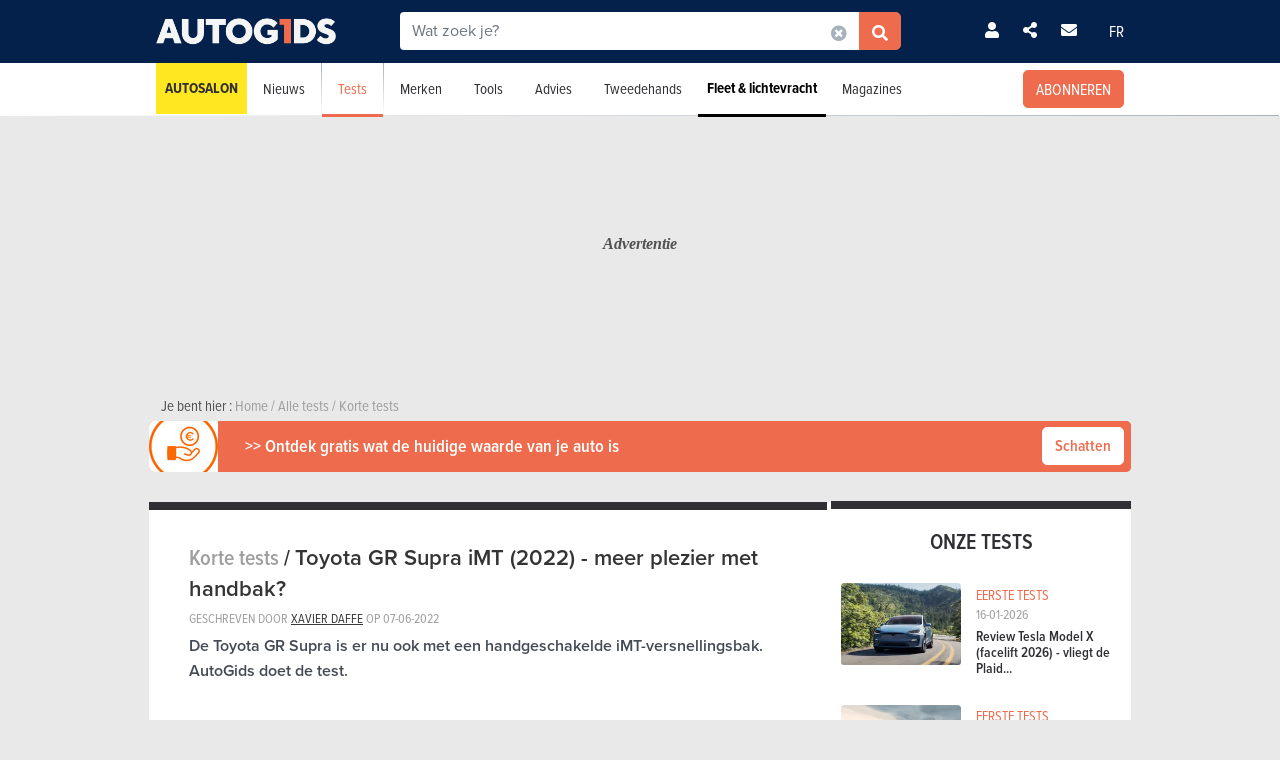

--- FILE ---
content_type: text/html; charset=UTF-8
request_url: https://www.autogids.be/autotests/korte-tests/toyota-gr-supra-imt-2022.html
body_size: 27584
content:

<!-- head -->
<!doctype html>
<!-- REAL --------------------- testdrive_detail -->
<html class="no-js " lang="nl">
<head>
    <meta charset="utf-8" />
    <meta name="viewport" content="width=device-width, initial-scale=1, user-scalable=0">
    <meta name="robots" content="noydir, noodp">
    <meta name="robots" content="max-image-preview:large">
    
        
            <title>Test Review 2022 Toyota GR Supra iMT - Test AutoGids</title>
        
    <!-- Fonts -->
    <link ref="preload" href="https://use.typekit.net/lft6dcr.css">
    <link rel="stylesheet" href="https://use.typekit.net/lft6dcr.css">
    
        
    <!--[if lte IE 8]>
        <![endif]-->
    
            <script type="text/javascript" src="https://static.autogids.be/js/bootstrap.bundle.min.js?_v=4b6df01946f4919a3f5af8c1f0f9c3c5"></script>
<script type="text/javascript" src="https://static.autogids.be/js/jquery-3.6.4.min.js?_v=4b6df01946f4919a3f5af8c1f0f9c3c5"></script>

        
            
        
        <!-- Compiled bundle css -->
        <link rel="stylesheet" type="text/css" href="https://static.autogids.be/assets/build/css/style-bundle-ag.css?_v=b62882d32e1d25a47dad7ec52996d6d1">
        
                
        
                
    
    
        
        
        
    <link rel="canonical" href="https://www.autogids.be/autotests/korte-tests/toyota-gr-supra-imt-2022.html" />
    
    <meta property="og:locale" content="nl_BE" />
    <meta property="og:type" content="article" />
    
    
    <meta property="og:title" content="Review 2022 Toyota GR Supra iMT - Test AutoGids" />
    <meta property="og:description" content="AutoGids test de 2022 Toyota GR Supra iMT. Lees onze review van deze sportieve coupé met een manuele versnellingsbak." />
    <meta property="og:image" content="https://static.moniteurautomobile.be/imgcontrol/images_tmp/clients/moniteur/c600-d315/content/medias/images/test_drives/10000/900/40/toyota_supra_2022_mt__1_.jpg" />
    <meta property="og:url" content="https://www.autogids.be/autotests/korte-tests/toyota-gr-supra-imt-2022.html" />
    
    <meta name="twitter:card" content="summary">
    <meta name="twitter:title" content="Review 2022 Toyota GR Supra iMT - Test AutoGids">
    <meta name="twitter:description" content="AutoGids test de 2022 Toyota GR Supra iMT. Lees onze review van deze sportieve coupé met een manuele versnellingsbak.">
    <meta name="twitter:image" content="https://static.moniteurautomobile.be/imgcontrol/images_tmp/clients/moniteur/c600-d315/content/medias/images/test_drives/10000/900/40/toyota_supra_2022_mt__1_.jpg">
    <meta name="twitter:site" content="@autogids_be">
    <meta name="twitter:url" content="https://www.autogids.be/autotests/korte-tests/toyota-gr-supra-imt-2022.html">
    
    <link rel="alternate" hreflang="x-default"  href="https://www.moniteurautomobile.be/essais-auto/essais-courts/toyota-supra-gr-manuelle-2022.html" />
    <link rel="alternate" hreflang="fr" href="https://www.moniteurautomobile.be/essais-auto/essais-courts/toyota-supra-gr-manuelle-2022.html" />
    <link rel="alternate" hreflang="nl" href="https://www.autogids.be/autotests/korte-tests/toyota-gr-supra-imt-2022.html" />
    
    <script type="application/ld+json">{"@context":"https:\/\/schema.org","@type":"BreadcrumbList","itemListElement":[{"position":1,"@type":"ListItem","item":{"@id":"https:\/\/www.autogids.be\/home.html","name":"Home"}},{"position":2,"@type":"ListItem","item":{"@id":"https:\/\/www.autogids.be\/autotests.html","name":"Alle tests"}},{"position":3,"@type":"ListItem","item":{"@id":"https:\/\/www.autogids.be\/autotests\/korte-tests.html","name":"Korte tests"}}]}</script><script type="application/ld+json">{"@context":"https:\/\/schema.org","@type":"Article","name":"Toyota GR Supra iMT (2022) - meer plezier met handbak?","description":"De Toyota GR Supra is er nu ook met een handgeschakelde iMT-versnellingsbak. AutoGids doet de test.","image":[{"@context":"https:\/\/schema.org","@type":"ImageObject","name":"Toyota GR Supra iMT (2022) - meer plezier met handbak? #1","description":"","contentUrl":"https:\/\/static.moniteurautomobile.be\/imgcontrol\/images_tmp\/clients\/moniteur\/c680-d465\/content\/medias\/images\/test_drives\/10000\/900\/40\/toyota_supra_2022_mt__1_.jpg"},{"@context":"https:\/\/schema.org","@type":"ImageObject","name":"Toyota GR Supra iMT (2022) - meer plezier met handbak? #2","description":"","contentUrl":"https:\/\/static.moniteurautomobile.be\/imgcontrol\/images_tmp\/clients\/moniteur\/c680-d465\/content\/medias\/images\/test_drives\/10000\/900\/40\/toyota_supra_2022_mt__2_.jpg"},{"@context":"https:\/\/schema.org","@type":"ImageObject","name":"Toyota GR Supra iMT (2022) - meer plezier met handbak? #3","description":"","contentUrl":"https:\/\/static.moniteurautomobile.be\/imgcontrol\/images_tmp\/clients\/moniteur\/c680-d465\/content\/medias\/images\/test_drives\/10000\/900\/40\/toyota_supra_2022_mt__3_.jpg"},{"@context":"https:\/\/schema.org","@type":"ImageObject","name":"Toyota GR Supra iMT (2022) - meer plezier met handbak? #4","description":"","contentUrl":"https:\/\/static.moniteurautomobile.be\/imgcontrol\/images_tmp\/clients\/moniteur\/c680-d465\/content\/medias\/images\/test_drives\/10000\/900\/40\/toyota_supra_2022_mt__4_.jpg"},{"@context":"https:\/\/schema.org","@type":"ImageObject","name":"Toyota GR Supra iMT (2022) - meer plezier met handbak? #5","description":"","contentUrl":"https:\/\/static.moniteurautomobile.be\/imgcontrol\/images_tmp\/clients\/moniteur\/c680-d465\/content\/medias\/images\/test_drives\/10000\/900\/40\/toyota_supra_2022_mt__5_.jpg"},{"@context":"https:\/\/schema.org","@type":"ImageObject","name":"Toyota GR Supra iMT (2022) - meer plezier met handbak? #6","description":"","contentUrl":"https:\/\/static.moniteurautomobile.be\/imgcontrol\/images_tmp\/clients\/moniteur\/c680-d465\/content\/medias\/images\/test_drives\/10000\/900\/40\/toyota_supra_2022_mt__6_.jpg"},{"@context":"https:\/\/schema.org","@type":"ImageObject","name":"Toyota GR Supra iMT (2022) - meer plezier met handbak? #7","description":"","contentUrl":"https:\/\/static.moniteurautomobile.be\/imgcontrol\/images_tmp\/clients\/moniteur\/c680-d465\/content\/medias\/images\/test_drives\/10000\/900\/40\/toyota_supra_2022_mt__7_.jpg"},{"@context":"https:\/\/schema.org","@type":"ImageObject","name":"Toyota GR Supra iMT (2022) - meer plezier met handbak? #8","description":"","contentUrl":"https:\/\/static.moniteurautomobile.be\/imgcontrol\/images_tmp\/clients\/moniteur\/c680-d465\/content\/medias\/images\/test_drives\/10000\/900\/40\/toyota_supra_2022_mt__8_.jpg"},{"@context":"https:\/\/schema.org","@type":"ImageObject","name":"Toyota GR Supra iMT (2022) - meer plezier met handbak? #9","description":"","contentUrl":"https:\/\/static.moniteurautomobile.be\/imgcontrol\/images_tmp\/clients\/moniteur\/c680-d465\/content\/medias\/images\/test_drives\/10000\/900\/40\/toyota_supra_2022_mt__9_.jpg"}],"datePublished":"2022-06-07T12:00:48+02:00","dateModified":"2022-06-10T10:33:42+02:00","author":{"@type":"Person","name":"xavier-daffe"}}</script>
    
            <link rel="shortcut icon" sizes="16x16 32x32 48x48" href="https://static.autogids.be/images/favicon/AG/favicon.ico">
        <link rel="icon" type="image/png" href="https://static.autogids.be/images/favicon/AG/favicon-16.png" sizes="16x16">
        <link rel="icon" type="image/png" href="https://static.autogids.be/images/favicon/AG/favicon-32.png" sizes="32x32">
        <link rel="apple-touch-icon" sizes="72x72" href="https://static.autogids.be/images/favicon/AG/favicon-72.png">
        <link rel="apple-touch-icon" sizes="120x120" href="https://static.autogids.be/images/favicon/AG/favicon-120.png">
        <link rel="apple-touch-icon" sizes="144x144" href="https://static.autogids.be/images/favicon/AG/favicon-144.png">
        <link rel="apple-touch-icon" sizes="152x152" href="https://static.autogids.be/images/favicon/AG/favicon-152.png">
        <meta name="msapplication-TileColor" content="#ffffff">
        <meta name="msapplication-TileImage" content="https://static.autogids.be/images/favicon/AG/favicon-144.png">
        
                    <meta name="google-site-verification" content="3wV-LZHrekn6XDaTMm5kcZ9lh6k98J6xHDQCYlNdW_o" />
                
            <meta name="description" content="AutoGids test de 2022 Toyota GR Supra iMT. Lees onze review van deze sportieve coupé met een manuele versnellingsbak." />
        
            <meta name="robots" content="follow, index">
        
        
        
    
<!-- ads_head -->
        <script type="text/javascript">

function withDefault(obj, defaultValue = 'others', env) {
  let zURL = new URL(document.location.href);
  let siteMap = {
      "moniteurautomobile.be":"moniteurautomobile_fr",
      "autogids.be":"autogids_nl"
  };
  let ss = zURL.hostname.split('.');
  return new Proxy(obj, {
    get(target, prop, rec) {

      if(prop in target)  {
          return target[prop];
      } else {
         if(env === "site") { 
            return siteMap[ss[ss.length - 2] + '.' + ss[ss.length - 1]];
          }
          return defaultValue;
      }
    }
  });
}
(function() {
if((document.location.href === "https://www.moniteurautomobile.be/vie-privee.html" || document.location.href === "https://www.autogids.be/privacy.html") && !localStorage.getItem('euconsent-v2') ) { 
 return;
}
window.gdprAppliesGlobally=true;(function(){function a(e){if(!window.frames[e]){if(document.body&&document.body.firstChild){var t=document.body;var n=document.createElement("iframe");n.style.display="none";n.name=e;n.title=e;t.insertBefore(n,t.firstChild)}
else{setTimeout(function(){a(e)},5)}}}function e(n,r,o,c,s){function e(e,t,n,a){if(typeof n!=="function"){return}if(!window[r]){window[r]=[]}var i=false;if(s){i=s(e,t,n)}if(!i){window[r].push({command:e,parameter:t,callback:n,version:a})}}e.stub=true;function t(a){if(!window[n]||window[n].stub!==true){return}if(!a.data){return}
var i=typeof a.data==="string";var e;try{e=i?JSON.parse(a.data):a.data}catch(t){return}if(e[o]){var r=e[o];window[n](r.command,r.parameter,function(e,t){var n={};n[c]={returnValue:e,success:t,callId:r.callId};a.source.postMessage(i?JSON.stringify(n):n,"*")},r.version)}}
if(typeof window[n]!=="function"){window[n]=e;if(window.addEventListener){window.addEventListener("message",t,false)}else{window.attachEvent("onmessage",t)}}}e("__tcfapi","__tcfapiBuffer","__tcfapiCall","__tcfapiReturn");a("__tcfapiLocator");(function(e){
  var t=document.createElement("script");t.id="spcloader";t.type="text/javascript";t.async=true;t.src="https://sdk.privacy-center.org/"+e+"/loader.js?target="+document.location.hostname;t.charset="utf-8";var n=document.getElementsByTagName("script")[0];n.parentNode.insertBefore(t,n)})("851d6026-bdbf-4709-9e0c-5337b85a12ad")})();
})();
</script>

<script src="https://delivery.produpress.online/assets/prod/hb/prebid.js" async></script>
<script async data-pdpadstagcmp-src="https://securepubads.g.doubleclick.net/tag/js/gpt.js"  data-pdpadstagcmp-fallback-src="https://pagead2.googlesyndication.com/tag/js/gpt.js"></script>
<script src="https://imasdk.googleapis.com/js/sdkloader/ima3.js" async></script>

<script>
var hasEnquete = /enquete\.html/i.test(document.location.href);
var isSponsored = false;
if(!hasEnquete && !isSponsored) { 
(function() {
  var src = "https://delivery.produpress.online/assets/prod/amag/pdpadstag.js";
  var s = document.createElement('script');
 s.type = "text/javascript";
 s.src = src;
s.async = true;
(document.head || document.documentElement).appendChild(s);
})();
}
</script>


<style>
aside .pdpads {
 line-height: 0px;
}
/*
.pdpads { 
  display: flex;
  align-items: center;
  justify-content: center;
  line-height: 0px;
}
*/

.cards-list.cards-list-articles .pdpads {
    width: 100%;
    display: block;
}

.pdpads[data-alias*="native_middle"], .pdpads[data-alias*="native_bottom"] {
 margin: 5px 0 5px 0;
}

.pdpads[data-alias*="textlink_middle"] {
display: block;
 margin-bottom: 1rem;
}

[data-alias*='gallery_middle']::before {
    content: "Pub";
    color: white;
    font-size: 0.95em;
    line-height: 1;
}

[data-alias*='gallery_middle'] {
    position: absolute;
    top: 50%;
    right: 50%;
    transform: translate(50%,-50%);
    flex-direction: column;
}

@media screen and (min-width: 1000px) { 

#menuAds {
 position: relative;
}
html[lang="fr"] div#menuAds:before {
    content: "Publicité";
    position: absolute;
    top: 0;
    left: 0;
    width: 100%;
    height: 100%;
    filter: grayscale(100%);
    background-repeat: no-repeat;
    background-position: center;
    background-size: 200px;
    line-height: 256px;
    font-family: 'Roboto';
    z-index: -1;
    font-style: italic;
    font-weight: bold;
}

html[lang="nl"] div#menuAds:before {
    content: "Advertentie";
    position: absolute;
    top: 0;
    left: 0;
    width: 100%;
    height: 100%;
    filter: grayscale(100%);
    background-repeat: no-repeat;
    background-position: center;
    background-size: 200px;
    font-family: 'Roboto';
    z-index: -1;
    line-height: 256px;
    font-style: italic;
    font-weight: bold;
}

 .blocPub { padding-bottom: 0px; margin: -0.5px; }

 .pdpads[data-alias*="horizontal_top"] { 
   min-height: 250px; 
   display: flex;
 }

}

@media screen and (max-width: 767px) {
#menuAds {
    padding-top: 50px !important;
}
}

.news--links a.arrow_white:before { 
 margin: 0px;
}

.arrow_white.btn-ma.secondary {  color: white; }
.arrow_white.btn-ma.secondary:hover { color: #ff6900 }

@media screen and (max-width: 1000px) {
.cms iframe[id*="google"] {
    max-height: 100%;
}
}
</style>
    
<script>
var amag_ref = "AG".toLowerCase();
var amag_cat = "3";
var amag_submenu = "3_1";

var amag_websiteref = withDefault({

"ma": "moniteurautomobile_fr",
"ag": "autogids_nl",
"auw": "autowereld_nl",
"srma": "moniteurautomobile_fr",
"srag": "autogids_nl",
"srauw": "autowereld_nl"
}, undefined, 'site');

var amag_menucategories = withDefault({

"100":"others",
"1":"homepage",
"2":"newsadvise",
"3":"tests",
"4":"brands",
"5":"buyersguide",
"6":"secondhand",
"7": "pro",
"8":"others",
"9":"others",
"10":"others",
"100":"others",
"90":"others",
"150":"showroom",
"151":"showroom",
"152":"showroom",
"153":"showroom",
"190":"others",
"404":"others",
"800": "search",
"500":"newsadvise"
}, undefined, 'page');
</script>
<script>
if(!/((\/(moncompte|mijnaccount)\/)|(inscription.html|inschrijven.html))/.test(document.location.href)) {
var buy_intent_kvs = "usernextcartimestart=;usernextcartimeend=";
var countrycode="us";

var isPartner = "#isPartner#";
var kvs_string = "";
kvs_string += "amag_articlecatid=#ads_cat_news#;amag_city=#ads_search_occas_city_ref#;amag_co=0;amag_comax=#ads_search_occas_co2max#;amag_dealerid=#ads_dealer_id#;amag_doors=2;amag_fuel=GASO;amag_fuel=#ads_search_occas_fuel#;amag_gear=I;";
kvs_string += "amag_kmmax=#ads_search_occas_km_max#;amag_langref=nl;amag_langref=supra;amag_langref=#ads_search_occas_model_ref_lang#;amag_magref=AG;amag_make=toyota;amag_searchquery=#ads_elastic_query#;amag_make=toyota;amag_make=#ads_elastic_brand_ref#;amag_make=#ads_search_occas_brand_ref#;amag_menusubcategory=3_1;";
kvs_string += "amag_miles=#ads_mileage#;amag_model=#model_list#;amag_model=930;amag_model=#ads_search_occas_model_id#;amag_powerch=340;amag_powerfisc=15;amag_powerkw=250;amag_price=75425;amag_pricemax=#ads_search_occas_price_max#;";
kvs_string += "amag_pricemin=#ads_search_occas_price_min#;amag_seats=2;amag_sellerid=#ads_seller_id#;amag_sellername=#ads_seller_name#;amag_sellertype=;amag_testdrivecat=#ads_cat_testdrives#;amag_vehiclecategory=COU;amag_vehiclecategory=COU;amag_vehiclecategory=#ads_search_occas_category#;amag_vehiclecategory=#car_category#;amag_cartype=CAR;";
kvs_string += "amag_versionid=#ads_version#;amag_year=2024;amag_yearmax=#ads_search_occas_year_max#;amag_yearmin=#ads_search_occas_year_min#;amag_zipcode=#ads_dealer_zipcode#;amag_zipcode=#ads_search_occas_zipcode#;amag_zipcode=#ads_seller_zipcode#;amag_sellername=#ads_seller_name#;amag_typesale=#ads_search_occas_typevente#;amag_typesale=#ads_type_sale#;amag_menucategory=3;amag_label=#ads_covering_label#;amag_consmax=#ads_search_occas_consumption_max#;";
kvs_string += "amag_countrycode=USA;";
kvs_string += "amag_tags=;";
kvs_string += "amag_articleid=10948";

kvs_string = kvs_string.toLowerCase();
var fullWidthPage = document.getElementsByTagName('html')[0].classList.contains('fullwidthpage');

   var pdpadstag = window.pdpadstag || { que: [] };

            pdpadstag.que.push(function () {

                pdpadstag.setConfig({
                    keyvalues: kvs_string, // object or string
                    contentTaxonomy: { category: 'automotive' },
                    headerBidding: { active: true, lazy: true, excludeBidders: (function() { 
                        if(fullWidthPage) { 
                          return ['gumgum'];
                           }  else if (amag_cat === "1") { return ['gumgum'] }
                           return [];
                   })() },
                    smartRefresh: {
                       seconds: (window.matchMedia('(max-width:412px)').matches ? 30 : 60),
                       excludePlacements: ['skin_top', 'textlink_middle', 'brandbox_middle', 'takeover_floating','interstitial_floating','flex_middle','flex_bottom','brandbox_widget']
                    },
                    adFetchMode: "regular", 
                    lazyLoading:{ 
                      params: {
                        fetchMarginPercent: (window.matchMedia('(max-width:412px)').matches ? 500 : 150),
                        renderMarginPercent: 5,
                        mobileScaling: 1
                      } 
                     }

                });

            });
}
</script>
<script>

function launchDatadog() {
  (function(h,o,u,n,d) {
    h=h[d]=h[d]||{q:[],onReady:function(c){h.q.push(c)}}
    d=o.createElement(u);d.async=1;d.src=n
    n=o.getElementsByTagName(u)[0];n.parentNode.insertBefore(d,n)
  })(window,document,'script','https://www.datadoghq-browser-agent.com/eu1/v4/datadog-rum.js','DD_RUM')
  window.DD_RUM.onReady(function() {
    window.DD_RUM.init({
      clientToken: 'pub26a8c1f3601be61ba5b8a80502c2f368',
      applicationId: 'ff506874-ff78-4390-9caa-68fb95cf9d76',
      site: 'datadoghq.eu',
      service: 'amag',
      env: 'prod',
      // Specify a version number to identify the deployed version of your application in Datadog 
      // version: '1.0.0',
      sessionSampleRate: 100,
      sessionReplaySampleRate: 20,
      trackUserInteractions: true,
      trackResources: true,
      trackLongTasks: true,
      defaultPrivacyLevel: 'mask-user-input'
    });

    window.DD_RUM.startSessionReplayRecording();
  })
}

function launchAdmiral() {

(function(s) {
  var id = amag_ref === "ma" ? "v2bvpf4pzGx38QCP0wEAzFYhkQe4Vr5e5RqXcP32Mu5UQfkJfjFvIw60" : amag_ref === "ag" ? "v2wvx6vn6VHNOk5ZXTpPMY61CGuzBCUITLUhP2Ywb2_I77HMCuh18ELg" : "";
  var txtnode, js, fjs = document.getElementsByTagName(s)[0];
  js = document.createElement(s);
  txtnode = document.createTextNode('!(function(o,n){function $(){($.q=$.q||[]).push(arguments)}$.v=1,o[n]=o[n]||$})(window,String.fromCharCode(97,100,109,105,114,97,108));!(function(t,c,i){i=t.createElement(c),t=t.getElementsByTagName(c)[0],i.async=1,i.src="https://equablekettle.com/'+id+'",t.parentNode.insertBefore(i,t)})(document,"script");;!(function(o,t,n,c){function e(n){(function(){try{return(localStorage.getItem("v4ac1eiZr0")||"").split(",")[4]>0}catch(o){}return!1})()&&(n=o[t].pubads())&&n.setTargeting("admiral-engaged","true")}(c=o[t]=o[t]||{}).cmd=c.cmd||[],typeof c.pubads===n?e():typeof c.cmd.unshift===n?c.cmd.unshift(e):c.cmd.push(e)})(window,"googletag","function");');
js.appendChild(txtnode);
if(id) {   fjs.parentNode.insertBefore(js, fjs); }

})('script');

}

function launchPubStack() {
  var src = amag_ref === "ma" ? "https://boot.pbstck.com/v1/tag/f40cb17f-86d1-447e-8272-01ea0fe1f4e8" : amag_ref === "ag" ? "https://boot.pbstck.com/v1/tag/ff014453-35d7-4034-84e9-852c6078cbec" : "";
  var s = document.createElement('script');
 s.type = "text/javascript";
 s.src = src;
s.async = true;
(document.head || document.documentElement).appendChild(s);
}

window.didomiEventListeners = window.didomiEventListeners || [];
window.didomiOnReady = window.didomiOnReady || [];
window.didomiOnReady.push(function (Didomi) {

    if (Didomi.isConsentRequired()) {
        Didomi.getObservableOnUserConsentStatusForVendor('c:admiral-eKHZZgkP')
            .subscribe(function (consentStatusForVendor) {
                if (consentStatusForVendor === true) {
                    launchAdmiral();
                }
            });
        Didomi.getObservableOnUserConsentStatusForVendor('c:datadog-pmEBYTba')
            .subscribe(function (consentStatusForVendor) {
                if (consentStatusForVendor === true) {
                   // launchDatadog();
                }
            });
        Didomi.getObservableOnUserConsentStatusForVendor('c:pubstack-h2xpRNkM')
            .subscribe(function (consentStatusForVendor) {
                if (consentStatusForVendor === true) {
                   // launchPubStack();
                }
            });
    } else {
        launchAdmiral();
        //launchDatadog();
       // launchPubStack();
    }
});
</script>
<script>
window.dataLayer = window.dataLayer || []; dataLayer.push({"tags": ``});
</script>
<script>
  (function() { 

    var alias_zone = (amag_websiteref[amag_ref]) + "-" + (amag_menucategories[amag_cat]) + "-";
    var alias_format = "instream_video";
    var full_alias = alias_zone + alias_format;
   pdpadstag.que.push(function () { 
     pdpadstag.onEvent('DOMContentLoaded', () => { 
      pdpadstag.setConfig({instream: { active: true, placement: full_alias, adType: 'preroll',  soundOn: true, playbackMethod: [3], playerSettings: { controls: { buttons: { color: "#0055a6" }, progressBar: { color: "#0055a6" }  } } } });
      });
    });

 })();
</script>

<script src="https://www.moniteurautomobile.be/autopromo/dm/dm.js" defer></script>
<link rel="stylesheet" type="text/css" href="https://www.moniteurautomobile.be/autopromo/dm/rbcustom.css" />    <!-- end: ads_head -->    
    <!-- Font-awesome -->
    <link ref="preload" href="https://kit.fontawesome.com/8861b9b82b.js">
    <script src="https://kit.fontawesome.com/8861b9b82b.js" crossorigin="anonymous"></script>
    
        
    <script type="text/javascript">window.dataLayer = window.dataLayer || []; dataLayer.push({"site":{"environment":"prod","language":"nl"},"page":{"section":"test","subsection":"essais-courts","template":"detail"},"content":{"brand":"toyota","model":"supra","modelTitle":"toyota--supra","category":"COU","price":"75425","constructionYear":"2024","fuel":"GASO"},"user":{"loggedin":false},"content-created-date":{"year":"2022","month":"06","id":"10948","title":"Toyota GR Supra iMT (2022) - meer plezier met handbak?"}});</script>
    
                        <!-- Google Tag Manager -->
            <noscript><iframe src="//www.googletagmanager.com/ns.html?id=GTM-PSLW8Z"
                              height="0" width="0" style="display:none;visibility:hidden"></iframe></noscript>
            <script>(function(w,d,s,l,i){w[l]=w[l]||[];w[l].push({'gtm.start':
                        new Date().getTime(),event:'gtm.js'});var f=d.getElementsByTagName(s)[0],
                    j=d.createElement(s),dl=l!='dataLayer'?'&l='+l:'';j.async=true;j.src=
                    '//www.googletagmanager.com/gtm.js?id='+i+dl;f.parentNode.insertBefore(j,f);
                })(window,document,'script','dataLayer','GTM-PSLW8Z');</script>
            <!-- End Google Tag Manager -->
                
    
    <!-- Preload Img -->
            <link rel="preload" fetchpriority="high" as="image" href="https://static.moniteurautomobile.be/images/autogids-logo-mobile@2x.png">
        <link rel="preload" fetchpriority="high" as="image" href="https://static.moniteurautomobile.be/images/sprite-icons-social@2x.png">
    <link rel="preload" fetchpriority="high" as="image" href="https://static.moniteurautomobile.be/images/sprite-icons@2x.png">
    
    

</head>
<body class="desktop ux2021">

    <script type="text/javascript" id="poool-access" src="https://assets.poool.fr/audit.min.js"></script>
    <script type="text/javascript" id="poool-access" src="https://assets.poool.fr/access.min.js"></script>


<!-- end: head -->

<!-- topbar -->



<!-- POPUP CONNECT -->
<div id="popupConnect" class="zoom-anim-dialog mfp-hide bg-primary border-rounded">
	        
    <div class="modal-top-picto d-flex justify-content-center align-items-center">
        <svg xmlns="https://www.w3.org/2000/svg" viewBox="0 0 448 512"><path d="M224 256A128 128 0 1 0 224 0a128 128 0 1 0 0 256zm-45.7 48C79.8 304 0 383.8 0 482.3C0 498.7 13.3 512 29.7 512H418.3c16.4 0 29.7-13.3 29.7-29.7C448 383.8 368.2 304 269.7 304H178.3z"/></svg>
    </div>
	        
    <header class="border-top-rounded bg-transparent">
        <p class="text-white h2">Zich aanmelden</p>
    </header>
    <div class="popupConnectForm">
            <a class="btn-ma transparentBorderInv fbConnect d-flex align-items-center justify-content-center" href="https://www.facebook.com/v3.1/dialog/oauth?client_id=1508198816064235&state=3bb24b78ed9fff9d57028a4da6618677&response_type=code&sdk=php-sdk-5.7.0&redirect_uri=https%3A%2F%2Fwww.autogids.be%2Flogin-facebook.php&scope=email%2Cpublic_profile">
            <i class="me-2 fab fa-facebook-f d-inline-block"></i> Met Facebook aanmelden        </a>
    
    
            <p class="barMiddle my-3"><span>of</span></p>
            
        <div class="boxMessage v2 mt20 mb0 errorLogin">Uw informatie is niet correct.</div>

        <form action="/ajax/user_signin.php?by=email" method="post" name="loginForm">
	        <input type="hidden" name="session" value="hn4s8dbp9kpkubh6g3vl9tqo4m" >
	        <div class="mb-2">
            	<input type="email" name="fieldEmail" class="form-control" id="exampleInputEmail1" aria-describedby="emailHelp" placeholder="Uw e-mailadres">
	        </div>
	        <div class="mb-2">
           		<input type="password" name="fieldPassword" class="form-control" id="exampleInputPassword1" placeholder="Uw wachtwoord">
            </div>
            
            <div class="mb-2 form-check text-white">
                <input type="checkbox" class="form-check-input mt-0" name="fieldRemember" id="rememberMe">
                <label for="rememberMe" class="form-check-label">Logingegevens opslaan</label>
            </div>
            
            <a href="#" class="my-2 btn-ma secondary popupConnectFormSubmit popupConnectLoginForm d-flex align-items-center justify-content-center hoverdark">Ik meld me aan </a>
            <a href="#" class="my-2 forgotPassword">Wachtwoord vergeten?</a>

            <input type="hidden" name="_csrf_token" value="T0RaVFExT1RBNFkyVTNPVEprTXpFM01EVXhORGRqTURNNVltUXpZMkZqTW1Fd09UVXlNekV3TVE9PSZNZz09">
        </form>
    </div>
    <div class="popupLostPasswordForm bg-transparent">
        
        <div class="boxMessage v2 mt20 mb0 errorLoginPassword">Uw Facebook-account is niet verbonden aan een account op de site. Schrijf je van tevoren in<br><br>Als u zich net hebt geregistreerd bij Facebook, laadt u de pagina over enkele ogenblikken opnieuw terwijl uw registratie volledig is geactiveerd.</div>
        
        <p class="text-white">Wachtwoord vergeten?</p>
        <span class="iconClose">×</span>
        <form action="/ajax/user_password.php" method="post" name="sendPasswordForm">
	        <div class="mb-2">
           		<input type="email" class="form-control" name="email" placeholder="Uw e-mailadres">
	        </div>

            <input type="hidden" name="_csrf_token" value="TnpNMlkyTkRObU1qUTFPV0ZpTTJFek9URmxOelF3WldWaFlUVmlNemxsWlRBelpXWmpOVGt6Tnc9PSZNZz09">
            <a href="#" class="my-2 btn-ma secondary popupConnectFormSubmit popupConnectPasswordForm d-flex align-items-center justify-content-center hoverdark">Mijn wachtwoord opnieuw instellen</a>
        </form>
        <div class="boxSuccess v2 mt20 mb0 okLoginPassword">Je ontvangt een e-mail voor het instellen van een nieuw wachtwoord.</div>
        <div class="boxMessage v2 mt20 mb0 errorLoginEmail">Geen account gekoppeld aan dit e-mailadres</div>
    </div>
    <div class="popupConnectFormBottom">
        <p>Nog geen account?<br><a href="/inschrijven.html">SCHRIJF JE GRATIS IN</a>.</p>
    </div>        
</div>

<!-- POPUP CONNECT -->



<!-- end: topbar -->

<!-- topads -->



<!-- START FULL TOP ADS -->

<!-- START TOP ADS 419 -->

<div class="pdpads" data-device="desktop smartphone tablet"></div>
<script>
  (function() { 
   var alias_zone = (amag_websiteref[amag_ref]) + "-" + (amag_menucategories[amag_cat]) + "-";
   var alias_format = "interstitial_floating";
   var full_alias = alias_zone + alias_format;
    var scriptEl = document.currentScript;
    var prevEl = scriptEl.previousElementSibling;
    if (prevEl.classList.contains('pdpads')) {
        prevEl.setAttribute('data-alias',full_alias);
        pdpadstag.que.push(function () {
            pdpadstag.ads().display(full_alias );
        });
    }
})();
</script>

<!-- END FULL TOP ADS -->

<!-- START TOP ADS -->
<div id="topAds" class="noAd d-none">
</div>
<!-- end: topads -->
<!-- header -->



<header id="headerTop" class="header-elasticsearch">
    <div class="top-bar">
        <div class="container top-bar-container">

            <div class="top-bar-mask"></div>

            <div class="burger-menu">
                <i class="fas fa-bars burger-open active"></i>
                <i class="fas fa-times burger-close"></i>
            </div>

            <div class="brand">
                <a href="/home.html">
                                            <img src="https://static.moniteurautomobile.be/images/autogids-logo-mobile@2x.png" alt="Autogids" />
                                    </a>
            </div>

            <div class="search-elastic">
                <div class="position-relative">
                    <form id="search-elastic-form" name="search-elastic-form" action="/zoekresultaten.html" method="get" data->
                        <div class="input-group">
                            <input
                                    name="q"
                                    type="text"
                                    id="search-elastic-input"
                                    class="form-control"
                                    placeholder="Wat zoek je?"
                                    aria-describedby="button-addon2"
                                    autocomplete="off"
                            >

                            <input type="hidden" name="_csrf_token" value="TXpaakppTkdRM09XSXlaR1ZoTlRCak9HTTJPREprTlRZMk16bGtOamRpTmpkbU1XTmhNamczWXc9PSZNZz09">
                            <div class="input-group-append search-elastic-delete">
                                <a class="btn-ma whiteonly grey-1" id=""><i class="fas fa-times-circle"></i></a>
                            </div>
                            <div class="input-group-append">
                                <button class="btn-ma secondary border-radius-tl-0 border-radius-bl-0" id="button-addon2">
                                    <i class="fas fa-search"></i>
                                </button>
                            </div>
                        </div>
                    </form>

                    <div id="search-elastic-results">
                        <div class="card-body">
                            <div class="list-group list-group-flush">
                                <a href="#" class="list-group-item"><i class="fas fa-rotate-270"></i></a>
                            </div>
                        </div>
                    </div>

                </div>
            </div>
            
            <div class="login-area">

                
                    <!-- UNLOGGED-->
                    <div class="login nav-item me-4">
                        <div class="nav-item-link simple-ajax-popup" href="#popupConnect" data-redirect="autotests/korte-tests/toyota-gr-supra-imt-2022.html">
                            <i class="fas fa-user"></i>
                        </div>
                    </div>
                
				<div class="newsletter nav-item me-4">
                    <a href="#" class="nav-item-link" data-bs-toggle="modal" data-bs-target="#modalSocial"><i class="fas fa-share-alt"></i></a>
                </div>
                                <div class="newsletter nav-item me-4">
                    <a href="#" class="nav-item-link" data-bs-toggle="modal" data-bs-target="#modalNewsletter"><i class="fas fa-envelope me-2"></i></a>
                </div>

                <div class="language nav-item">
                                            <a href="https://www.moniteurautomobile.be/essais-auto/essais-courts/toyota-supra-gr-manuelle-2022.html" class="nav-item-link">FR</a>
                                    </div>
            </div>


            <div class="search-mobile">
                <i class="fas fa-search search-mobile-open"></i>
                <i class="fas fa-times search-mobile-close active"></i>
            </div>
        </div>
    </div>
    <div class="nav-bar bg-white">
        <div class="container">
            <nav>
	            
	                
                   
	            
                <ul class="main-list ">         
	                
                                        
                    <li class="main-link main-link-high1">
                            <a class="main-link-title" href="/autosalon-brussel-2026.html">Autosalon</a>
                    </li>
										
					
                    <!-- NEWS -->
                    <li class="main-link">
                    
												<div class="menu-nolink d-md-none">Nieuws</div>
					    <a class="main-link-title d-none d-md-block" href="/autonieuws.html">Nieuws</a>
					    					    
                        <div class="sub-menu ">
                            <ul class="secondary-list">
                                <li><a href='/autonieuws/toekomstige-modellen.html'>Toekomstige modellen</a></li><li><a href='/autonieuws/innovatie.html'>Innovatie</a></li><li><a href='/autonieuws/autosalons.html'>Autosalons</a></li><li><a href='/autonieuws/ecologie.html'>Ecologie</a></li><li><a href='/autonieuws/evenementen.html'>Evenementen</a></li>                                <li><a href="/autonieuws/wedstrijd.html">Wedstrijd</a></li>
                                
                                                                <li class="d-md-none"><a href="/autonieuws.html">Laatste autonieuws</a></li>
                                                            </ul>
                        </div>
                    </li>

                    <!-- TESTS -->
                                        <li class="main-link active">

						                        <div class="menu-nolink d-md-none">Tests</div>
					    <a class="main-link-title d-none d-md-block" href="/autotests.html">Tests</a>
					    					    
                        <div class="sub-menu ">
                            <ul class="secondary-list">
	                                                                                            	                                	
                                                                                                                <li><a href="/autotests/gedetailleerde-test.html">Detailtests</a></li>
                                                                                                                                        	                                	
                                                                                                                <li class="active"><a href="/autotests/vergelijkende-test.html">Vergelijkende tests</a></li>
                                                                                                                                        	 
										<li><a href="/autovideos.html">Videotests</a></li> 
                                	                                	
                                                                                                                <li><a href="/autotests/eerste-test.html">Eerste tests</a></li>
                                                                                                                                        	                                	
                                                                                                                <li><a href="/autotests/korte-tests.html">Korte tests</a></li>
                                                                                                                                        	                                	
                                                                                                                <li><a href="/autotests/motorfietstests.html">Motorfietstests</a></li>
                                                                                                                                        	                                	
                                                                                                                <li><a href="/autotests/blog-test.html">Blogtests</a></li>
                                                                                                                                        
	                                                                                            <li class="d-md-none"><a href="/autotests.html">Alle tests</a></li>
                                                            </ul>
                        </div>
                    </li>


                    <!-- BRAND -->
                    <li class="main-link">
                    	
                    	                        <div class="menu-nolink d-md-none">Merken</div>
					    <a class="main-link-title d-none d-md-block" href="/automerken/alle-automerken.html">Merken</a>
					                  
                        
                        <div class="sub-menu ">
                            <ul class="secondary-list">
	                            
	                                                            <li ><a href="/automerken/alle-automerken.html" >Zoeken op merk</a></li>

                                                                <li ><a href="/prijzen/nieuwe-wagens.html" >Prijzen nieuwe wagens</a></li>
                                
                                                                <li ><a href="/technische-gegevens/wagens.html" >Technische gegevens</a></li>
                                
                                                                <li ><a href="/nieuwe-auto-kopen/auto-zoeken.html" >Vind uw voertuig</a></li>
                                
                                                                <li ><a href="/auto-kopen/auto-vergelijken.html">Auto's vergelijken</a></li>
                            </ul>
                        </div>
                    </li>



                    <!-- TOOLS -->
                    <li class="main-link">
                    	
                    	                        <div class="menu-nolink d-md-none">Tools</div>
					    <a class="main-link-title d-none d-md-block" href="/financieel-advies.html">Tools</a>
					                       
                        
                        <div class="sub-menu ">

                            <ul class="secondary-list">
	                            
	                                                            <li><a href="/auto-advies/verkeersbelasting/bereken-automatisch-alle-taksen-van-mijn-privewagen.html" >TCO</a></li>
                                
                                
                                                                <li ><a href="/financieel-advies/biv-berekenen-belasting-op-de-inverkeerstelling-en-jaarlijkse-verkeersbelasting.html" >BIV en belastingen</a></li> 
                                
                                                                <li ><a href="/financieel-advies.html">Alle budgettools</a></li>
                                
                                                                <li>
                                                                                                	<a href="https://car-chooser.autogids.be/?utm_source=autogids&utm_medium=website&utm_campaign=menu_item" target="_blank">
                                                                
                                Car chooser</a></li>
                                                                
                                
                                                                <li ><a href="/financieel-advies/kostprijs-per-km-per-maand.html" >Kostprijs per kilometer</a></li>
                                
                                                                                                
                                                                <li ><a href="/auto-beoordelingen/alle-beoordelingen-eigenaars.html">Beoordelingen eigenaars</a></li>
                                
                                
                                                                <li ><a href="/auto-kopen/auto-vergelijken.html">Auto's vergelijken</a></li>
                                
                                                                                            </ul>

                        </div>
                    </li>           
                    

                    <!-- ADVICES -->
                    <li class="main-link">
                    	
                    	                    	
                    	<div class="menu-nolink d-md-none">Advies</div>
					    <a class="main-link-title d-none d-md-block" href="/auto-advies.html">Advies</a>
					       
                        
                        <div class="sub-menu ">
                            <ul class="secondary-list">
	                            
                                                              <li><a href="/autonieuws/dossier.html">Onze dossiers</a></li>
	                            
								                                <li><a href='/auto-advies/fiscaal-advies.html' class='arrow'>Belastingen en fiscaliteit</a></li><li><a href='/auto-advies/advies-bij-de-aankoop.html' class='arrow'>Hoe koop je het best een auto?</a></li><li><a href='/auto-advies/advies-verkoop.html' class='arrow'>Hoe verkoop je het best je auto?</a></li><li><a href='/auto-advies/advies-reizen-rijden.html' class='arrow'>Tol, vignetten en lage-emissiezones</a></li>                                
                                                                                                <li><a href="/auto-advies/private-lease.html">Private Lease</a></li>
                                
                                                                <li><a href="/podcasts.html" target"_blank">Podcasts</a></li>
                                
                                                                
                                
                                
                                                                <li class="d-md-none"><a href="/auto-advies.html">Alle advies</a></li>
                                                                
                            </ul>
                        </div>
                    </li>



                    <!-- OCCASIONS -->
                    <li class="main-link">
                    
                    	                   		<div class="menu-nolink d-md-none">Tweedehands</div>
					    <a class="main-link-title d-none d-md-block" href="/tweedehands/auto-kopen.html">Tweedehands</a>
					         
                        
                        <div class="sub-menu ">
                            <ul class="secondary-list">
                                <li ><a href="/tweedehands/auto-kopen.html">Tweedehandsauto zoeken</a></li>
                                <li ><a href="/stockwagen/auto-kopen.html">Stockwagen zoeken </a></li>
                                
                                                                
                                <li ><a href="/stockwagens-tweedehandswagens/gratis-zoekertje-plaatsen.html">Tweedehands auto verkopen</a></li>

                            </ul>
                        </div>
                    </li>         
	                    
	                    
                    <!-- PRO -->
                    <li class="main-link main-link-high2 ">
                    	                   		<div class="menu-nolink d-md-none">Fleet & lichtevracht</div>
					    <a class="main-link-title d-none d-md-block" href="/autonieuws/fleet-en-lichtevracht.html">Fleet & lichtevracht</a>
                   		    
                        <div class="sub-menu">
                            <ul class="secondary-list">
	                            	                             
	                             <li><a href="/autonieuws/lichtevracht.html">Lichtevracht: Nieuws</a></li>   
	                             
	                             <li><a href="/autotests/lichtevracht.html">Lichtevracht: Tests</a></li> 
	                             
	                             <li><a href="/bedrijfsvoertuigen-merken/alle-automerken.html">Lichtevracht: Merken</a></li> 
	                             <li><a href="/autonieuws/fleet-en-leasing.html">Fleet & Leasing</a></li>
	                             	                             <li><a href="/onze-b2b-gratis-brochures.html">Onze B2B-brochures</a></li>
                            </ul>
                        </div>
                    </li>

                    <!-- ABO -->
                    <li class="main-link">
                    	
                    	   
	                   		<div class="menu-nolink d-md-none">Magazines</div>
						    
					        	                        	                            <a class="main-link-title d-none d-md-block" href="https://abo.autogids.be/?utm_source=website&utm_medium=website_search&utm_campaign=subscriptions_page&utm_content=autogids&_ga=2.132855246.1193135066.1697014475-276225540.1683104268" target="_blank">Magazines</a>
	                        	                        					       				    
                        
                        <div class="sub-menu alignRight  ">
                            <ul class="secondary-list">

                                                                                                     <li><a href="https://abo.autogids.be/?utm_source=website&utm_medium=website_search&utm_campaign=subscriptions_page&utm_content=autogids" target="_blank">Abonneren op Autogids</a></li>
                                
                                                                                                    <li ><a href="https://abo.autogids.be/shop/category/magazine-1?utm_source=website&utm_medium=website_search&utm_campaign=subscriptions_page&utm_content=autogids" target="_blank">Alle magazines</a></li>
                                
                                                                                                    <li><a href="https://abo.autogids.be/e-shop" target="_blank">E-Shop</a></li>
                                                                
                                                            </ul>
                        </div>
                    </li>
                    
                    
                    
                    <!-- PODCASTS  -->
                                        

                                        <li class="ms-auto nav-extras order-first order-md-last">
                        <a href="#popupConnect" class="btn-ma primary text-uppercase header-display-mobile simple-ajax-popup" data-redirect="autotests/korte-tests/toyota-gr-supra-imt-2022.html">
                            Aanmelden                        </a>

                                                                            <a target="_blank" class="btn-ma secondary text-uppercase" href="https://abo.autogids.be/?utm_source=website&utm_medium=website_search&utm_campaign=subscriptions_page&utm_content=autogids" target="_blank">Abonneren</a>
                                                                    </li>
                    
                    <!-- MYGREEN -->
                                        

                    <li class="nav-socials header-display-mobile mt-5 mb-5">
                    	<div class="nav-subtitle">Volg ons</div>
                    	<div class="row">
	                    	
	                    	<div class="col col-6">
	                            <a href="/autovideos.html" class="btn-ma square grey-2" title="Videos">
	                                <i class="fas fa-video" aria-hidden="true"></i> Video's	                            </a>
	                    	</div>	
	                    	
	                    	<div class="col col-6">
	                            <a href="/podcasts.html" class="btn-ma square grey-2" title="Podcasts">
	                               <i class="fas fa-microphone" aria-hidden="true"></i> Podcasts	                            </a>
	                    	</div>	
	                    	
	                    	
	                    	
	                        	                        
	                        	                    	
	                    	<div class="col col-6">
	                            <a href="https://www.facebook.com/autogids.be?fref=ts" target="_blank" class="btn-ma square grey-2" title="Facebook">
	                                <i class="fab fa-facebook-f" aria-hidden="true"></i> Facebook
	                            </a>
	                    	</div>	                    	
	                    	<div class="col col-6">
	                            <a href="https://www.instagram.com/autogids/" target="_blank" class="btn-ma square grey-2" title="Instagram">
	                                <i class="fab fa-instagram" aria-hidden="true"></i> Instagram
	                            </a>
	                    	</div>	                    	
	                    	<div class="col col-6">
	                            <a href="https://www.youtube.com/user/autogids" target="_blank" class="btn-ma square grey-2" title="Youtube">
	                                <i class="fab fa-youtube" aria-hidden="true"></i> Youtube
	                            </a>
	                    	</div>	                   
	                        	<!--
	                        -->
                                      	
	                    	<div class="col col-6">
	                            <a href="#" class="btn-ma square grey-2" title="Inschrijven nieuwsbrief" data-bs-toggle="modal" data-bs-target="#modalNewsletter">
	                                <i class="fas fa-envelope" aria-hidden="true"></i>Newsletter
	                            </a>
	                    	</div>	   
                                                
                        
                    	</div>
                    </li>

                    <li class="nav-language header-display-mobile">
                                                    <span class="active">NL</span>
                                                |
                                                    <a href="https://www.moniteurautomobile.be/essais-auto/essais-courts/toyota-supra-gr-manuelle-2022.html">FR</a>
                                            </li>

                </ul>
            </nav>
        </div>
    </div>
</header>
<!-- end: HEADER -->

<div id="headerNext"></div>

<!-- POPUP NEWSLETTER -->
<div class="modal fade" id="modalNewsletter" tabindex="-1" aria-labelledby="modalNewsletterLabel" aria-hidden="true">
    <div class="modal-dialog modal-dialog-centered modal-lg">
        <div class="modal-content bg-primary border-rounded">
	        
	        <div class="modal-top-picto d-flex justify-content-center align-items-center">
		        <svg xmlns="https://www.w3.org/2000/svg" viewBox="0 0 512 512"><path d="M48 64C21.5 64 0 85.5 0 112c0 15.1 7.1 29.3 19.2 38.4L236.8 313.6c11.4 8.5 27 8.5 38.4 0L492.8 150.4c12.1-9.1 19.2-23.3 19.2-38.4c0-26.5-21.5-48-48-48H48zM0 176V384c0 35.3 28.7 64 64 64H448c35.3 0 64-28.7 64-64V176L294.4 339.2c-22.8 17.1-54 17.1-76.8 0L0 176z"/></svg>
	        </div>
	        
			<header class="border-top-rounded bg-transparent">
		        <p class="text-white h2">Schrijf je in voor onze Nieuwsbrief</p>
		    </header>
            
            <button type="button" data-bs-dismiss="modal" aria-label="Close" title="Close (Esc)" class="mfp-close">×</button>
		                <div class="modal-body pt-0">

                <div class="section section-banner blocContent flex_mailing_content">

                    <div class="user__restrict__newsletter__2 p-2">
                        <form action="#" method="post" name="newsletterForm" class="clearfix">
                            <div class="boxMessage alert__restrict__access--error mt-0 ml0 mr0 mb20 hide">
                                <p class="warning">Vul de onderstaande velden in.</p>
                            </div>
                            <div class="alert__restrict__access--success mt-0 ml0 mr0 hide">
                                <p>Dank u voor uw interesse !</p>
                            </div>

                            <div class="user__restrict__newsletter__2__add text-white">
                                <div class="input-group">
                                    <input type="text" id="fieldEmail" class="form-control" placeholder="Uw e-mailadres" aria-describedby="button-fieldEmail" name="fieldEmail">
									                                </div>
                                <p style="padding-top: 1.5em;padding-bottom: 0.2em;">Ben je in het bezit van een firmawagen? </p>
                                <div class="SumoSelect text-dark">
                                    <select name="car_profile" id="car_profile" class="select2">
                                        <option value="">Maak een keuze</option>
                                        <option value="B2C">Neen, ik ben particulier</option>
                                        <option value="CarChooser">Ik heb er een van mijn werkgever</option>
                                        <option value="SelfEmployed">Ik ben zelfstandige</option>
                                        <option value="FleetManager">Ik beheer het wagenpark van een bedrijf</option>
                                        <option value="None">Ik heb geen auto</option>
                                    </select>
                                </div>

                                <p class="mb-2 mt-4"><strong>Ik ontvang graag volgende mailings:</strong></p> 
                                								                                <p class="fld checkbox v2">
                                    <input type="checkbox" id="optin_partners_16" name="optin_partners" value="y">
                                    <label for="optin_partners_16">Promoties en gepersonaliseerde communicatie van de partners van AutoGids</label>
                                </p>
                                                                                            </div>
                        
	                        <div>
		                         <a href="#" class="btn-ma secondary add_newsletter_actito nextStep w-100 mt-3 mb-2 hoverdark" id="button-fieldEmail">Ik schrijf me in</a>
	                        </div>

                            <input type="hidden" name="_csrf_token" value="T1pEZGlaakptTVdRMU9EQTFZV1JtT1dJNVpEbG1ZekUyWkRrMVlqQTFNalEzTldKalpqZ3dZdz09Jk1RPT0=">

                        </form>

                        <div>
                            <p class="my-2 smalltxt text-white">Door mijn e-mailadres in te vullen aanvaard ik dat mijn gegevens behandeld worden zoals beschreven in de <a href="/privacy.html">Privacybeleid</a>.</p>
                        </div>
                    </div>


                </div>
            </div>
        </div>
    </div>
</div>
<!-- end: POPUP NEWSLETTER -->





<!-- POPUP SOCIAL LINKS -->
<div class="modal fade" id="modalSocial" tabindex="-1" aria-labelledby="modalSocialLabel" aria-hidden="true">
    <div class="modal-dialog modal-dialog-centered modal-lg">
        <div class="modal-content bg-primary border-rounded">
	        
	        <div class="modal-top-picto d-flex justify-content-center align-items-center">
		       <svg xmlns="https://www.w3.org/2000/svg" viewBox="0 0 448 512"><!--!Font Awesome Free 6.6.0 by @fontawesome - https://fontawesome.com License - https://fontawesome.com/license/free Copyright 2024 Fonticons, Inc.--><path d="M352 320c-22.6 0-43.4 7.8-59.8 20.9l-102.5-64.1a96.6 96.6 0 0 0 0-41.7l102.5-64.1C308.6 184.2 329.4 192 352 192c53 0 96-43 96-96S405 0 352 0s-96 43-96 96c0 7.2 .8 14.1 2.3 20.8L155.8 180.9C139.4 167.8 118.6 160 96 160c-53 0-96 43-96 96s43 96 96 96c22.6 0 43.4-7.8 59.8-20.9l102.5 64.1A96.3 96.3 0 0 0 256 416c0 53 43 96 96 96s96-43 96-96-43-96-96-96z"/></svg>
	        </div>
	        
			<header class="border-top-rounded bg-transparent">
		        <p class="text-white h4">Volg ons</p>
		    </header>
            
            <button type="button" data-bs-dismiss="modal" aria-label="Close" title="Close (Esc)" class="mfp-close">×</button>
		                <div class="modal-body pt-0">

                <div class="section section-banner blocContent flex_mailing_content">
	                <div class="row">
	                    	
	                    	<div class="col col-6 mb-3 text-center">
	                            <a href="/autovideos.html" class="btn-ma whiteToTerciary" title="Facebook">
	                                <i class="fas fa-video" aria-hidden="true"></i> Video's	                            </a>
	                    	</div>	
	                    	
	                    	<div class="col col-6 mb-3 text-center">
	                            <a href="/podcasts.html" class="btn-ma whiteToTerciary" title="Facebook">
	                               <i class="fas fa-microphone" aria-hidden="true"></i> Podcasts	                            </a>
	                    	</div>	
	                    	
	                    	
	                    	
	                        	                        
	                        	                    	
	                    	<div class="col col-6 mb-3 text-center">
	                            <a href="https://www.facebook.com/autogids.be?fref=ts" target="_blank" class="btn-ma whiteToTerciary" title="Facebook">
	                                <i class="fab fa-facebook-f" aria-hidden="true"></i> Facebook
	                            </a>
	                    	</div>	                    	
	                    	<div class="col col-6 mb-3 text-center">
	                            <a href="https://www.instagram.com/autogids/" target="_blank" class="btn-ma whiteToTerciary" title="Instagram">
	                                <i class="fab fa-instagram" aria-hidden="true"></i> Instagram
	                            </a>
	                    	</div>	                    	
	                    	<div class="col col-6 mb-3 text-center">
	                            <a href="https://www.youtube.com/user/autogids" target="_blank" class="btn-ma whiteToTerciary" title="Youtube">
	                                <i class="fab fa-youtube" aria-hidden="true"></i> Youtube
	                            </a>
	                    	</div>
                            <div class="col col-6 mb-3 text-center">
                                <a href="https://www.tiktok.com/@autogids?lang=nl" target="_blank" class="btn-ma whiteToTerciary" title="Tiktok">
                                    <i class="fab fa-tiktok" aria-hidden="true"></i> Tiktok
                                </a>
                            </div>
                            <div class="col col-6 mb-3 text-center">
                                <a href="https://whatsapp.com/channel/0029Vb3rmFkFCCoOSgH30I0s" target="_blank" class="btn-ma whiteToTerciary" title="Tiktok">
                                    <i class="fab fa-whatsapp"></i> Whatsapp
                                </a>
                            </div>
	                                                
                        
                    	</div>
                   

                </div>
            </div>
        </div>
    </div>
</div>
<!-- end: POPUP SOCIAL LINKS -->




<!-- DEBUT WRAP -->
<div id="wrap" class="wrap">

    
    
<!-- Ads zone page testdrive_detail Menu ID: 3 / Submenu ID: 3_1 / Zone: 10 -->

<!-- ads_menu -->
<div id="menuAds">
	<div class="pdpads" data-device="desktop tablet smartphone"></div>
<script>
  (function() { 
   var alias_zone = (amag_websiteref[amag_ref]) + "-" + (amag_menucategories[amag_cat]) + "-";
   var alias_format = "horizontal_top";
   var full_alias = alias_zone + alias_format;
    var scriptEl = document.currentScript;
    var prevEl = scriptEl.previousElementSibling;
    if (prevEl.classList.contains('pdpads')) {
        prevEl.setAttribute('data-alias',full_alias);
        pdpadstag.que.push(function () {
            pdpadstag.ads().display(full_alias, { lazy: (!window.matchMedia("(min-width: 0px) and (max-width: 767px) and (orientation:portrait)").matches) });
        });
    }
})();
</script></div>
<!-- end: ads_menu -->




    
<!-- breadcrumb -->

    <div class="container pb-3">
    <div id="breadcrumb">    
        <ol>
            <li>
                <span>Je bent hier :</span> 
            </li>
                        <li>
                <a href="https://www.autogids.be/home.html">
                    <span itemprop="name">Home</span>
                </a>
                /            </li>
                        <li>
                <a href="https://www.autogids.be/autotests.html">
                    <span itemprop="name">Alle tests</span>
                </a>
                /            </li>
                        <li>
                <a href="https://www.autogids.be/autotests/korte-tests.html">
                    <span itemprop="name">Korte tests</span>
                </a>
                            </li>
                    </ol>

    </div>
</div>
    <!-- end breadcrumb -->


    


<!-- contest_highlight_top -->




<!-- START CONTEST HIGHTLIGHT TEMPLATE 3 -->
	<div class="ma-content contestBar mt-3">
	  <div class="container">
            <div id="blocContest" class="blocContestTemplate__3" data-device="desktop">
                <div class="blocContestIcon">
                    <a href="https://www.autogids.be/hoeveel-is-mijn-auto-waard.html" target="_self"><img loading="lazy" src="https://static.moniteurautomobile.be/imgcontrol/images_tmp/clients/moniteur/c69-d51/content/medias/images/icones/advices/icone-sale.jpg" alt=">> Ontdek gratis wat de huidige waarde van je auto is" /></a>
                </div>
                                <a href="https://www.autogids.be/hoeveel-is-mijn-auto-waard.html" target="_self">
                                    <div class="blocContestTop">
                        <p>>> Ontdek gratis wat de huidige waarde van je auto is</p>
                        <div class="btn-ma secondary outlined white">
                            Schatten                        </div>
                    </div>
                                </a>
                                            </div>
	  </div>
	</div>
<!-- END CONTEST HIGHTLIGHT TEMPLATE 3 -->


<!-- end: contest_highlight_top -->

    

            
<!-- quicklinks -->

<!-- end: quicklinks -->    
                    <!-- DEBUT MAIN CONTENT -->
        <div id="mainContent" class="clearfix">
            
        <!-- end: header -->

        <!-- DEBUT CONTENT -->
        <div id="content" class="overflow-hidden">
    <!-- filterinside -->

<!-- filterinside title -->

<!-- end: filterinside -->
<!-- Ads zone page testdrive_detail Menu ID: 3 / Submenu ID: 3_1 / Zone: 8 -->




<!-- END ads zone page testdrive_detail Menu ID: 3 / Submenu ID: 3_1 / Zone: 8 -->
<!-- flex_cta_v2 -->


<!-- FLEX CTA Menu ID: 3 / Submenu ID: 3_1 / Zone: 8 -->
<div class="flex-cta bg-white">
	<div class="container p-0">


	</div>
 </div>
<!-- END FLEX CTA Menu ID: 3 / Submenu ID: 3_1 / Zone: 8 -->

<!-- end: flex_cta_v2 --><!-- testdrive_detail_report -->


<div>

<section class="section section-banner bb">
    <div class="title nbb">
        <h1 class="sectionTitle mainTitle msInfo pb-2" itemprop="itemReviewed" data-brand="toyota" data-push="Testdrives - Supra - none" data-push-type="play-video-testdrives">
            <i>Korte tests</i> / <span>Toyota GR Supra iMT (2022) - meer plezier met handbak?</span>
        </h1>
    </div>

    <div class="card-date pb-2">Geschreven door <a href="/autonieuws/blog/wie-is-wie-op-de-redactie-xavier-daffe.html" class="text-decoration-underline text-dark">Xavier Daffe</a> op <span itemprop='datePublished'>07-06-2022</span></div>

            <div class="cms pt-0">
                        <h2 class="cmsArticleTitle none pt0">De Toyota GR Supra is er nu ook met een handgeschakelde iMT-versnellingsbak. AutoGids doet de test.</h2>
        </div>
    </section>

<!-- testdrive_detail_slider -->

    <!-- DEBUT SECTION SLIDER -->
    <section class="p-0">
        <!-- SLIDER LARGE -->
        <div class="thumb-testdrive">
            <img loading="lazy" src="https://static.moniteurautomobile.be/imgcontrol/images_tmp/clients/moniteur/c680-d465/content/medias/images/test_drives/10000/900/40/toyota_supra_2022_mt__1_.jpg" alt="Toyota GR Supra iMT (2022) - meer plezier met handbak? #1" class="mw100">

            <div class="thumb-testdrive--content">
                                    <a href="/autotests/korte-tests/foto's--toyota-gr-supra-imt-2022.html">
                        <span class="icon-photo">9                                                            foto's                                                    </span>
                    </a>
                                            </div>
        </div>
        <!-- SLIDER LARGE -->
    </section>
    <!-- FIN SECTION SLIDER -->
<!-- end: testdrive_detail_slider -->
<!-- testdrive_detail_infobox with version -->



<section class="testdrive-container py-0">
	
		
    <div class="testdrive--price w-100">

        <div>
            Prijs                                                </div>
        <div>NB</div>
    </div>
    
     
    
    	

    
    <div class="clearfix"></div>
        
                
		<!-- ads text link -->
		
<!-- Ads_text_link zone 12 -->
<div class="pdpads" data-device="desktop tablet smartphone"></div>
<script>
(function() {

var textlink_zone = document.querySelectorAll(".testdrive--links > div, .infosItemLinks td > span, .testdrive-nextprev");

if(textlink_zone.length > 0) {

 return; 

}

   var alias_zone = (amag_websiteref[amag_ref]) + "-" + (amag_menucategories[amag_cat]) + "-";
   var alias_format = "textlink_middle";
   var full_alias = alias_zone + alias_format;
    var scriptEl = document.currentScript;
    var prevEl = scriptEl.previousElementSibling;
    if (prevEl.classList.contains('pdpads')) {
        prevEl.setAttribute('data-alias',full_alias);
        pdpadstag.que.push(function () {
            pdpadstag.ads().display(full_alias );
        });
    }
})();
</script>
<!-- End ads_text_link zone 12 -->

		<!-- end ads text link -->
        
</section>
<!-- end: testdrive_detail_infobox with version -->


<!-- testdrive_detail_infobox without version & inside first/short test -->




<!-- news_testdrivedetail_menu -->
<section class="box-summary p-0">
	<nav class="navbar navbar-expand-lg navbar-dark bg-primary">
		<div class="container-fluid py-1 px-3">
			<div class="navbar-brand" data-bs-toggle="collapse" data-bs-target="#navbarSupportedContent" aria-controls="navbarSupportedContent" aria-expanded="false" aria-label="Toggle navigation">Overzicht</div>

		    <button class="navbar-toggler" type="button" data-bs-toggle="collapse" data-bs-target="#navbarSupportedContent" aria-controls="navbarSupportedContent" aria-expanded="false" aria-label="Toggle navigation">
		      <span class="navbar-toggler-txt">Zie</span>
		      <span class="navbar-toggler-icon"></span>
		    </button>

			<div class="collapse navbar-collapse" id="navbarSupportedContent">
			<ul class="navbar-nav me-auto mb-2 mb-lg-0">

                                                            <li class="nav-item active">
				            <a href="/autotests/korte-tests/toyota-gr-supra-imt-2022.html"
                               class="nav-link active">
                                Lees ons testverslag                                                            </a>
				        </li>
                                                                                <li class="nav-item ">
				            <a href="/autotests/korte-tests/foto's--toyota-gr-supra-imt-2022.html"
                               class="nav-link ">
                                Bekijk de fotogalerij                                 (9)                            </a>
				        </li>
                                    			</ul>
		  </div>
		</div>
	</nav>
</section>
<!-- end news_testdrivedetail_menu -->

<!-- DEBUT SECTION CONTENT ITEM -->
    <section id="description" itemprop="reviewBody">

                <!--<div class="sectionContent cms bb">-->
        
                    <div class="cms" data-poool="90" data-poool-mode="hide">
                    

            <h2>Concept</h2>
<p>Toyota lijkt een van de weinige constructeurs te zijn die de monocultuur van hybrides en elektrische modellen, die elders maar al te vaak de overhand hebben, even opzij te zetten. Het merk is natuurlijk wereldwijd een voorvechter van hybrides geweest met zijn Prius, een pionier in het genre. Maar het lijkt nu te beseffen dat er meer in het leven is dan conformisme en dat er nog altjid een aanzienlijk aantal echte liefhebbers tevreden moet worden gesteld, voor wie het &lsquo;ouderwetse&rsquo; plezier van het rijden essentieel blijft. En old school betekent in dit geval het plezier van het rijden in een coup&eacute; met drie pedalen en een manuele versnellingsbak.</p>
<p>Toyota zegt dat het deze vraag heeft ge&iuml;dentificeerd door zijn sociale netwerken te peilen. Een vraag waaraan het nu voldoet door zijn Supra uit te rusten met een manuele ZF-zesversnellingsbak. Voor sommigen misschien een detail, maar voor anderen een wereld van verschil. Er komt echter meer bij kijken dan gewoon het omwisselen van de automaat met omvormer in het verlengde van de motor voor een manueel exemplaar uit de rekken. Het is veel subtieler dan dat.</p>
<p><img src="https://static.moniteurautomobile.be/clients/moniteur/content/medias/images/test_drives/10000/900/40/toyota_supra_2022_mt__7_.jpg" alt="" width="100%" /></p>
<p>Zo moest de middentunnel worden aangepast en verbreed om plaats te bieden aan de bediening van de versnellingsbak, hetgeen een wijziging van de basisstructuur inhield. Er diende ook een nieuwe koppeling te worden ontwikkeld, terwijl de afstelling van het chassis moest worden verfijnd door het bijvoorbeeld uit te rusten met stijvere silentblocks. Verder moest de afstelling van de rijhulpmiddelen worden herzien, net als die van de schokdempers en de stuurinrichting, terwijl de overbrenging een kortere overbrengingsverhouding moest krijgen, met een brugverhouding die met het oog op een beter reactievermogen van 3,15 naar 3,46:1 ging, enz... Kortom, het is bijna een andere auto waarmee we te maken hebben, ook al blijft de drukgevoede zescilinder-in-lijn in de grond nagenoeg ongewijzigd: hij levert nog altijd 340 pk en 500 Nm, beschikbaar over een zeer breed toerentalbereik, van 1.600 tot 4.500 o/m.</p>
<h2>Rijgedrag</h2>
<p>Dankzij een als ideaal gepresenteerde verhouding tussen de lengte van de wielbasis en de spoorbreedte heeft de GR Supra een goede basis. Die van de BMW Z4 voor wie het vergeten zou zijn, die zijn chassis en motor leent aan de Japanse auto. Maar Toyota paste een en ander grondig aan om zijn coup&eacute; een specifiek karakter te geven, zoals het onlangs deed met de Subaru BRZ, die zijn technische basis gaf aan de Toyota GR86. In dit geval lag de moeilijkheid in de noodzaak om de natuurlijke neiging tot plotseling overstuur van een levendige auto met zeer gripvaste banden te omzeilen. Een ervaren piloot kan dat aan, maar een doorsneebestuurder niet. Het ontwikkelingswerk bestond erin van de Supra een coup&eacute; te maken die zijn reacties aankondigt, zodat je erop kunt anticiperen en ze niet moet ondergaan. Dat gebeurt via de chassisinstellingen, maar ook via de rijhulpsystemen en in het bijzonder de stabiliteits- en tractiecontrole, bij Toyota VSC genoemd. De ingenieurs hebben zelfs de Hairpin+ functie ontwikkeld, die het VSC meer speelruimte geeft zodra het systeem detecteert dat de auto een heuvel opgaat (meer dan 5%) en dat hij haarspeldbochten aan het aansnijden is.</p>
<p><img src="https://static.moniteurautomobile.be/clients/moniteur/content/medias/images/test_drives/10000/900/40/toyota_supra_2022_mt__3_.jpg" alt="" width="100%" /></p>
<p>In die situatie laat de elektronica een groter percentage slip toe tussen het linker- en rechterachterwiel, zodat je met een licht vermogensonderstuur de bocht kunt uitkomen. In de praktijk konden we deze GR Supra iMT (voor intelligent Manual Transmission) alleen op circuit rijden. In die veeleisende omstandigheden is de GR Supra, die is opgevat als een comfortabele GT, een beetje soepel opgehangen, met koetswerkbewegingen die we graag wat gecontroleerder hadden gezien.</p>
<p>Het geheel is speels, nooit listig en gemakkelijk onder controle te houden. De bediening van de versnellingsbak blijkt nauwkeurig, de spreiding is adequaat en het potentieel van de drieliter is zo alomtegenwoordig dat je uiteindelijk bochten in een hogere versnelling gaat nemen dan aanvankelijk voorzien. Maar gezien het overvloedige koppel staat de trekkracht onder de permanente (en doeltreffende) controle van de elektronica, die meer helpt dan dat ze de effici&euml;ntie beteugelt. De indruk die overheerst, is de GR Supra iMT zich makkelijk laat besturen, maar ook dat hij licht teleurstelt op het vlak van pure sportiviteit. We hadden, op een circuit althans, graag wat meer &lsquo;snedigheid&rsquo; gezien bij het aansnijden van de bocht, wetende dat te veel van die snedigheid ongetwijfeld ten koste zou zijn gegaan van het rijcomfort op de weg.</p>
<h2>Verdict</h2>
<p><strong>Door de GR Supra een manuele versnellingsbak te geven luistert Toyota naar zijn fans, die er duidelijk gek op zaten te wachten. Deze manuele versie wordt in zijn Lightweight-uitvoering (-40 kg) verkocht voor bijna 4.000 euro minder (65.360 euro) dan de versie met automatische versnellingsbak, die rijker is uitgerust, met name met elektrisch verstelbare voorstoelen. We blijven echter nog altijd een beetje op onze honger zitten: voor een versie die gericht is op sportiviteit en rijplezier, blijft deze versie een beetje conformistisch, mist ze een beetje radicalisme, alsof Toyota niet te ver heeft durven gaan. Het plezier is er, maar je voelt dat het nog groter had kunnen zijn.</strong></p>
            
            <!-- PLUS & MOINS -->
                                        
            <!-- PLUS & MOINS FIRST TEST -->
            

        </div>
                    <div id="poool-widget"></div>
            </section>

    <section class="testdrive-nextprev py-2">
        <div class="cms">
                            <!-- news_testdrivedetail_nextprev -->

<ul class="testdriveNextPrev">
    
        <li><a href="/autotests/korte-tests/foto's--toyota-gr-supra-imt-2022.html" class="nextAfter">Bekijk de fotogalerij</a></li>
    </ul>

<div class="clearfix"></div>            
            <!-- testdrive_detail_buy -->



 <!-- end: testdrive_detail_buy -->        </div>

    </section>

    <!-- testdrive_detail_linked -->


    <section>

        <div class="sectionContentSmall">
            <h2 class="mainTitle"><span>Verwante testen</span></h2>
        </div>

        <div id="listActus" class="mb40">

            <!-- DEBUT ARTICLE LARGE -->
            <div class="large clearfix px-2">
                                    <article>
                        <h2 class="articleContent">
                            <a href="/autotests/korte-tests/toyota-gr86-2022-review.html">
                                <span class="articleDate">03-06-2022</span><br>
                                <span class="articleCategory">Korte tests</span><br>
                                <span class="articleTitle">Toyota GR86 (2022) - playmobil</span><br>
                                <span class="articleDescription">Vond je de GT86 al leuk? Dan ga je de nieuwe Toyota GR86 geweldig vinden. AutoGids doet de test. </span>
                            </a>
                        </h2>
                        <a class="articleImg" href="/autotests/korte-tests/toyota-gr86-2022-review.html">
                            <img loading="lazy" src="https://static.moniteurautomobile.be/imgcontrol/images_tmp/clients/moniteur/c340-d232/content/medias/images/test_drives/10000/900/40/gr86-3.jpg" alt="2022 Toyota GR86 ">
                            <span class="medias">
					                                                        <i class="i-photo"></i>
					                        <span class="nbr-photos">9</span>
					                    </span>
                            <span class="mask"></span></a>
                        <span class="borderTop"></span><span class="borderLeft"></span><span class="borderBottom"></span><span class="borderRight"></span>
                    </article>
                                    <article>
                        <h2 class="articleContent">
                            <a href="/autotests/eerste-test/toyota-gr-supra-20.html">
                                <span class="articleDate">03-04-2020</span><br>
                                <span class="articleCategory">Eerste tests</span><br>
                                <span class="articleTitle">Toyota GR Supra 2.0 (2020) - beter met vierpitter?</span><br>
                                <span class="articleDescription">De Toyota GR Supra is er nu ook met viercilindermotor. AutoGids doet de test met de 2.0 Turbo. </span>
                            </a>
                        </h2>
                        <a class="articleImg" href="/autotests/eerste-test/toyota-gr-supra-20.html">
                            <img loading="lazy" src="https://static.moniteurautomobile.be/imgcontrol/images_tmp/clients/moniteur/c340-d232/content/medias/images/test_drives/9000/900/30/supra_2_0-turbo-14.jpg" alt="Toyota GR Supra 2.0 (2020) - beter met vierpitter? #1">
                            <span class="medias">
					                                                        <i class="i-photo"></i>
					                        <span class="nbr-photos">12</span>
					                    </span>
                            <span class="mask"></span></a>
                        <span class="borderTop"></span><span class="borderLeft"></span><span class="borderBottom"></span><span class="borderRight"></span>
                    </article>
                            </div>
            <!-- FIN ARTICLE LARGE -->
        </div>

    </section>


	 <section class="py-2">
	    <div class="cms">
	        <p>
	            In dit artikel : 	            	                	                    <a href="/merk--toyota/modellen.html">Toyota</a>,
	                    	                	
	                <a href="/model--toyota--supra/modellen.html">Toyota Supra</a>
	                	            	
	            	        </p>
	    </div>
	 </section>

<!-- end: testdrive_detail_linked -->

    
<!-- testdrive_detail_social_networks -->

    <!-- DEBUT SECTION TOP ITEM -->
    <section class="bt py-2">
        <div class="p10x20px p20 clearfix">
            <input type="hidden" name="eventAction" value="testdrive" />
            <input type="hidden" name="eventLabel" value="Korte tests - Toyota GR Supra iMT (2022) - meer plezier met handbak?" />
            <!-- social_share_2 -->


<div class="shareIcons shareIcons2" text="test2" style="display: none">
    <div class="shareIconsText">Delen</div>
    <span class='st_facebook_custom' displayText='Facebook' st_url="https://www.autogids.be/autotests/korte-tests/toyota-gr-supra-imt-2022.html"></span>
                <span class='st_email_custom' displayText='Email' st_url="https://www.autogids.be/autotests/korte-tests/toyota-gr-supra-imt-2022.html"></span>


        
    
    	            <a href="#popupConnect" class="i-save open simple-ajax-popup border-rounded" data-redirect="autotests/korte-tests/toyota-gr-supra-imt-2022.html">
                        <i></i>
            <span class="show">Bewaren</span><span class="hide">Verwijderen</span>            <!--<span class="show">Mettre en favori</span><span class="hide">Retirer des favoris</span>-->
        </a>
        </div>
<!-- end: social_share_2 -->
            <div class="newsAuthor">
                <figure class="floatLeft">
                    <img loading="lazy" src="https://static.moniteurautomobile.be/imgcontrol/images_tmp/clients/moniteur/c70-d70/content/medias/images/team/lego-xd.jpg">
                </figure>

                <div class="floatLeft pl10 authorInfos">
                    <span class="articleCategory c343434 noUppercase">Geschreven door <a href="/autonieuws/blog/wie-is-wie-op-de-redactie-xavier-daffe.html" class="text-decoration-underline text-dark">Xavier Daffe</a> op <span itemprop='datePublished'>07-06-2022</span></span>

                                            <span class="articleTitle ca3a3a3 author">Hoofdredacteur Le Moniteur Automobile</span>
                    
                                    </div>
            </div>

                        <meta itemprop="Publisher" content="Autogids">
        </div>
    
	
    </section>
    
	<!-- details_cta_newsletter -->

<div class="mt-3 mb-3">
	<a href="#newsletter_modal_ad" data-bs-toggle="modal" data-bs-target="#modalNewsletter" data-google-interstitial="false">
		<img src="https://static.moniteurautomobile.be/clients/moniteur/content/medias/images/banners/banner-newsletter-subscription-nl.jpg" class="w-100">
	</a>
	
</div>

<!-- end: details_cta_newsletter -->	
    <div class="clearfix"></div>
    <!-- FIN SECTION TOP ITEM -->
<!-- testdrive_detail_social_networks -->

<!-- FIN SECTION CONTENT ITEM -->


            
<script type="text/javascript">
    window.didomiOnReady = window.didomiOnReady || [];

    window.didomiOnReady.push(Didomi => {
        if(typeof Didomi.getUserConsentStatusForVendor('c:poool-VyhCit7N') == 'undefined') {
            //Didomi.reset();
        } else {
            createAccessPoool();
        }
    });

    window.didomiEventListeners = window.didomiEventListeners || [];

    window.didomiEventListeners.push({
        event: 'notice.hidden',
        listener: function() {
            createAccessPoool();
        }
    });

    function createAccessPoool() {
        Audit
            .init('Je5PVyaw3ZH5bKa76gt7SZflx4cUHmw5xqVsElQgYj5USb975Wy7Ok8skhKIm2mq')
            .config({
                cookies_enabled: Didomi.getUserConsentStatusForVendor('c:poool-VyhCit7N'),
                context: 'short-tests',
                gtm_auto_tracking_enabled: true,
                auto_tracking_spec_v2: true
            })
            .sendEvent('page-view', { type: 'premium' });

        Access
            .init('Je5PVyaw3ZH5bKa76gt7SZflx4cUHmw5xqVsElQgYj5USb975Wy7Ok8skhKIm2mq')
            .config({
                debug: true,
                context: 'short-tests',
                locale: 'nl',
                                mode: 'hide',
                cookies_enabled: Didomi.getUserConsentStatusForVendor('c:poool-VyhCit7N'),
                consent_rejection_widget: 'invisible',
                gtm_auto_tracking_enabled: true,
                auto_tracking_spec_v2: true,
                disable_content_height_calculation: true
            })
            .createPaywall({
                                target: '#poool-widget',
                                pageType: 'premium'
            }).on('loginClick', event => {
                $('.login > div.simple-ajax-popup').click();
        }).on('register', event => {
            let data = new FormData();

            if (typeof event.newsletter_id != 'undefined') {
                data.append('sourceId', event.newsletter_id);
            }

            var url = '/ajax/user_newsletters_poool.php';

            data.append('email', event.email);

            return fetch(url, {
                method: 'post',
                headers: {
                    'credentials': 'same-origin',
                    'X-Requested-With': 'XMLHttpRequest'
                },
                body: data
            })
                .then(response => response.json())
                .then(body => {

                });

        }).on('formSubmit', event => {
            let data = new FormData();

            // newsletters
            if (event.name == 'Newsletter') {
                var url = '/ajax/user_newsletters_poool.php';

                data.append('email', event.fields.email);
            } else if (event.name == 'cw - newsletter-sub') {
                var url = '/ajax/user_newsletters_poool.php';

                data.append('email', event.fields.email);
                data.append('sourceId', 28);
            } else if (event.name == 'Registration simple') {
                var url = '/ajax/user_signup_poool.php';

                data.append('firstname', event.fields.firstname);
                data.append('lastname', event.fields.lastname);
                data.append('password', event.fields.password);
                data.append('email', event.fields.email);
            } else {
                var url = '/ajax/user_signup_poool.php';

                data.append('firstname', event.fields.firstname);
                data.append('lastname', event.fields.lastname);
                data.append('password', event.fields.password);
                data.append('email', event.fields.email);
                data.append('next_vehicle', event.fields.next_vehicle);
            }

            return fetch(url, {
                method: 'post',
                headers: {
                    'credentials': 'same-origin',
                    'X-Requested-With': 'XMLHttpRequest'
                },
                body: data
            })
                .then(response => response.json())
                .then(body => {
                    var invalid = [];

                    if (typeof body.invalid != 'undefined') {
                        for (let i = 0; i < body.invalid.length; i++) {
                            invalid.push({'fieldKey': body.invalid[i].fieldKey, 'message': body.invalid[i].message});
                        }

                        if (invalid.length) {
                            return invalid;
                        }
                    }
                })
        }).on('lock', () => {
            window.localStorage.setItem('paywalPoolValidated', false);
        }).on('release', event => {
            window.localStorage.setItem('paywalPoolValidated', true);

                    }).on('error', (error, event) => {
            $('#poool-widget').hide();
            event.forceRelease();
        }).on('consent', () => {
            const purposes = [
                '_s', 'select_basic_ads', 'create_ads_profile', 'select_personalized_ads',
                'create_content_profile', 'select_personalized_content',
                'measure_ad_performance', 'measure_content_performance', 'market_research',
                'improve_products', 'geolocation_data', 'device_characteristics',
            ];
            return new Promise((resolve, reject) => {
                Didomi.on('notice.clickagree', () => {
                    resolve();
                });
                Didomi.on('notice.disagree', () => {
                    resolve(false);
                });
                Didomi.on('notice.clickdisagree', () => {
                    resolve(false);
                });
                Didomi.on('preferences.clickagreetoall', () => {
                    resolve();
                });
                Didomi.on('preferences.clickdisagreetoall', () => {
                    resolve(false);
                });
                Didomi.on('preferences.clicksavechoices', () => {
                    const neededPurposes = Didomi.getRequiredPurposeIds()
                        .filter(p => purposes.includes(p));
                    const userPurposes = Didomi.getUserStatus()
                        .purposes.consent.enabled
                        .filter(p => purposes.includes(p));
                    resolve(neededPurposes.length === userPurposes.length);
                });
                Didomi.notice.show();
            });
        });
    }
</script>

    
    
</div>

<!-- end: testdrive_detail_report -->
<!-- Ads zone page testdrive_detail Menu ID: 3 / Submenu ID: 3_1 / Zone: 11 -->




<!-- END ads zone page testdrive_detail Menu ID: 3 / Submenu ID: 3_1 / Zone: 11 -->
<!-- flex_cta_v2 -->


<!-- FLEX CTA Menu ID: 3 / Submenu ID: 3_1 / Zone: 11 -->
<div class="flex-cta bg-white">
	<div class="container p-0">


	</div>
 </div>
<!-- END FLEX CTA Menu ID: 3 / Submenu ID: 3_1 / Zone: 11 -->

<!-- end: flex_cta_v2 --><!-- Ads zone page testdrive_detail Menu ID: 3 / Submenu ID: 3_1 / Zone: 5 -->




<!-- END ads zone page testdrive_detail Menu ID: 3 / Submenu ID: 3_1 / Zone: 5 -->
<!-- flex_cta_v2 -->


<!-- FLEX CTA Menu ID: 3 / Submenu ID: 3_1 / Zone: 5 -->
<div class="flex-cta bg-white">
	<div class="container p-0">


	</div>
 </div>
<!-- END FLEX CTA Menu ID: 3 / Submenu ID: 3_1 / Zone: 5 -->

<!-- end: flex_cta_v2 --><!-- latesttesting_v2 -->







<!-- latesttesting_v2 (center)-->
<section class="section best-deals section-banner section-separator">
    <a href="/autotests.html" class="section-badge terciary text-light">
        <div class="content d-flex position-relative align-items-center justify-content-center">
            <i class="fas fa-steering-wheel"></i>
            <p class="fw-light text-uppercase"> Tests <span class="fw-bold"></span></p>
        </div>
    </a>
    <div class="row justify-content-center">
        <div class="col-md-10 col-12">
            <div class="section-introduction d-flex flex-column justify-content-center align-items-center">
                <h2 class="section-title text-center text-terciary">
                   Onze tests                </h2>
            </div>
        </div>
    </div>
    </p>
    <a href=""></a>
    <div class="cards-list cards-list-articles">
        <div class="swiper-container-init"
             data-breakpoint="8000"
             data-slides-mobile="1"
             data-slides-tablet="1"
             data-slides-desktop="2"
        >
            <div class="row row-cols-auto row-cols-md-2 row-cols-lg-3 swiper-wrapper-init">
                                <!-- Bloc testdrive -->
                <div class="col">
                    <div class="card">
                        <a href="/autotests/eerste-test/review-tesla-model-x-plaid-facelift-2026.html">
                            <div class="card-img">
                                <img
                                    src="[data-uri]"
                                    data-src="https://static.moniteurautomobile.be/imgcontrol/images_tmp/clients/moniteur/c340-d232-z1/content/medias/images/test_drives/11000/800/80/modelx_98.webp"
                                    class="card-img-top lazy"
                                    alt="Review Tesla Model X (facelift 2026) - vliegt de Plaid nog als vanouds?"
                                >
                            </div>
                            <div class="card-body">
							                                <ul class="list-group list-group-flush">
                                    <li class="list-group-item article-category">
                                        <p class="m-0 text-uppercase text-secondary">Eerste tests</p>
                                    </li>
	                                <li class="list-group-item pt-0">
	                                    <div class="card-date">16-01-2026</div>
	                                </li>
                                    <li class="list-group-item article-title">
                                        <p class="m-0 text-terciary fw-bold">Review Tesla Model X (facelift 2026) - vliegt de Plaid...</p>
                                    </li>
                                </ul>
                            </div>
                        </a>
                    </div>
                </div>
                <!-- End Bloc testdrive -->
                                <!-- Bloc testdrive -->
                <div class="col">
                    <div class="card">
                        <a href="/autotests/eerste-test/review-kia-ev9-gt-2026.html">
                            <div class="card-img">
                                <img
                                    src="[data-uri]"
                                    data-src="https://static.moniteurautomobile.be/imgcontrol/images_tmp/clients/moniteur/c340-d232-z1/content/medias/images/test_drives/11000/800/80/kia-ev9-gt-my26-bs-34-front-driving-print-3600x2400.webp"
                                    class="card-img-top lazy"
                                    alt="Review Kia EV9 GT (2026) - tussen nijlpaard en leeuw"
                                >
                            </div>
                            <div class="card-body">
							                                <ul class="list-group list-group-flush">
                                    <li class="list-group-item article-category">
                                        <p class="m-0 text-uppercase text-secondary">Eerste tests</p>
                                    </li>
	                                <li class="list-group-item pt-0">
	                                    <div class="card-date">15-01-2026</div>
	                                </li>
                                    <li class="list-group-item article-title">
                                        <p class="m-0 text-terciary fw-bold">Review Kia EV9 GT (2026) - tussen nijlpaard en leeuw</p>
                                    </li>
                                </ul>
                            </div>
                        </a>
                    </div>
                </div>
                <!-- End Bloc testdrive -->
                                <!-- Bloc testdrive -->
                <div class="col">
                    <div class="card">
                        <a href="/autotests/eerste-test/review-opel-mokka-gse-2026.html">
                            <div class="card-img">
                                <img
                                    src="[data-uri]"
                                    data-src="https://static.moniteurautomobile.be/imgcontrol/images_tmp/clients/moniteur/c340-d232-z1/content/medias/images/test_drives/11000/800/80/opelmokkagse.webp"
                                    class="card-img-top lazy"
                                    alt="Review Opel Mokka GSE (2026) - meer dan goede intenties?"
                                >
                            </div>
                            <div class="card-body">
							                                <ul class="list-group list-group-flush">
                                    <li class="list-group-item article-category">
                                        <p class="m-0 text-uppercase text-secondary">Eerste tests</p>
                                    </li>
	                                <li class="list-group-item pt-0">
	                                    <div class="card-date">14-01-2026</div>
	                                </li>
                                    <li class="list-group-item article-title">
                                        <p class="m-0 text-terciary fw-bold">Review Opel Mokka GSE (2026) - meer dan goede intenties?</p>
                                    </li>
                                </ul>
                            </div>
                        </a>
                    </div>
                </div>
                <!-- End Bloc testdrive -->
                            </div>

            <!-- Add Arrows -->
            <div class="d-flex align-items-center justify-content-center swiper-buttons mt-1 mt-md-2">
                <div class="swiper-button-prev swiper-button"></div>

                                    <a href="/autotests.html" class="btn-ma terciary outlined mx-1">Meer testen</a>
                                
                <div class="swiper-button-next swiper-button"></div>
            </div>
            <!-- end Add Arrows -->

        </div>
</section>
<!-- End latesttesting_v2 (center)-->
    






 <!-- end: latesttesting_v2 -->

<!-- flex_cta_v2 -->


<!-- FLEX CTA Menu ID: 3 / Submenu ID: 3_1 / Zone: 3 -->
<div class="flex-cta bg-white">
	<div class="container p-0">


	</div>
 </div>
<!-- END FLEX CTA Menu ID: 3 / Submenu ID: 3_1 / Zone: 3 -->

<!-- end: flex_cta_v2 --><!-- ownersreviews -->

<!-- end: ownersreviews -->
<!-- Ads zone page testdrive_detail Menu ID: 3 / Submenu ID: 3_1 / Zone: 6 -->




<!-- END ads zone page testdrive_detail Menu ID: 3 / Submenu ID: 3_1 / Zone: 6 -->
<!-- flex_cta_v2 -->


<!-- FLEX CTA Menu ID: 3 / Submenu ID: 3_1 / Zone: 6 -->
<div class="flex-cta bg-white">
	<div class="container p-0">


	</div>
 </div>
<!-- END FLEX CTA Menu ID: 3 / Submenu ID: 3_1 / Zone: 6 -->

<!-- end: flex_cta_v2 -->
        </div>
        <!-- FIN CONTENT -->

        <!-- DEBUT ASIDE -->
        <aside>
    <!-- showroom_brand_links -->
<!-- end: showroom_brand_links --><!-- Ads zone page testdrive_detail Menu ID: 3 / Submenu ID: 3_1 / Zone: 2 -->


			<!-- Code ads zone 2 position right  -->
			<div class="blocPub">
			<div class="pdpads" data-device="desktop tablet smartphone"></div>
<script>
  (function() { 
   var alias_zone = (amag_websiteref[amag_ref]) + "-" + (amag_menucategories[amag_cat]) + "-";
   var alias_format = "brandbox_middle";
   var full_alias = alias_zone + alias_format;
    var scriptEl = document.currentScript;
    var prevEl = scriptEl.previousElementSibling;
    if (prevEl.classList.contains('pdpads')) {
        prevEl.setAttribute('data-alias',full_alias);
        pdpadstag.que.push(function () {
            pdpadstag.ads().display(full_alias );
        });
    }
})();
</script>
			</div>
			<!-- End code ads zone 2 position right  -->


<!-- END ads zone page testdrive_detail Menu ID: 3 / Submenu ID: 3_1 / Zone: 2 -->
<!-- flex_cta_v2 -->


<!-- FLEX CTA Menu ID: 3 / Submenu ID: 3_1 / Zone: 2 -->
<div class="flex-cta bg-white">
	<div class="container p-0">


	</div>
 </div>
<!-- END FLEX CTA Menu ID: 3 / Submenu ID: 3_1 / Zone: 2 -->

<!-- end: flex_cta_v2 --><!-- latesttesting_v2 -->













	<!-- latesttesting_v2 (right)-->
    <div class="blocContent">
        <div class="title">
            <span class="sectionTitle" data-check="1">Onze tests</span>
        </div>


		<div class="cards-list cards-list-articles">
            <div class="row row-cols-auto row-cols-lg-1">

	                            <div class="col">
                    <div class="card card-horizontal card-sm">
                        <a href="/autotests/eerste-test/review-tesla-model-x-plaid-facelift-2026.html">
                            <div class="card-img">
                                <img
                                    src="[data-uri]"
                                    data-src="https://static.moniteurautomobile.be/imgcontrol/images_tmp/clients/moniteur/c226-d154-z1/content/medias/images/test_drives/11000/800/80/modelx_98.webp"
                                    alt="Review Tesla Model X (facelift 2026) - vliegt de Plaid nog als vanouds?"
                                    class="card-img-top lazy"
                                >
                            </div>
                            <div class="card-body">
							                                <ul class="list-group list-group-flush">
                                    <li class="list-group-item article-category">
                                        <p class="m-0 text-uppercase text-secondary">Eerste tests</p>
                                    </li>
	                                <li class="list-group-item pt-0">
	                                    <div class="card-date">16-01-2026</div>
	                                </li>
                                    <li class="list-group-item article-title">
                                        <p class="m-0 text-terciary fw-bold">Review Tesla Model X (facelift 2026) - vliegt de Plaid...</p>
                                    </li>
                                </ul>
                            </div>
                        </a>
                    </div>
                </div>
		                        <div class="col">
                    <div class="card card-horizontal card-sm">
                        <a href="/autotests/eerste-test/review-kia-ev9-gt-2026.html">
                            <div class="card-img">
                                <img
                                    src="[data-uri]"
                                    data-src="https://static.moniteurautomobile.be/imgcontrol/images_tmp/clients/moniteur/c226-d154-z1/content/medias/images/test_drives/11000/800/80/kia-ev9-gt-my26-bs-34-front-driving-print-3600x2400.webp"
                                    alt="Review Kia EV9 GT (2026) - tussen nijlpaard en leeuw"
                                    class="card-img-top lazy"
                                >
                            </div>
                            <div class="card-body">
							                                <ul class="list-group list-group-flush">
                                    <li class="list-group-item article-category">
                                        <p class="m-0 text-uppercase text-secondary">Eerste tests</p>
                                    </li>
	                                <li class="list-group-item pt-0">
	                                    <div class="card-date">15-01-2026</div>
	                                </li>
                                    <li class="list-group-item article-title">
                                        <p class="m-0 text-terciary fw-bold">Review Kia EV9 GT (2026) - tussen nijlpaard en leeuw</p>
                                    </li>
                                </ul>
                            </div>
                        </a>
                    </div>
                </div>
		                        <div class="col">
                    <div class="card card-horizontal card-sm">
                        <a href="/autotests/eerste-test/review-opel-mokka-gse-2026.html">
                            <div class="card-img">
                                <img
                                    src="[data-uri]"
                                    data-src="https://static.moniteurautomobile.be/imgcontrol/images_tmp/clients/moniteur/c226-d154-z1/content/medias/images/test_drives/11000/800/80/opelmokkagse.webp"
                                    alt="Review Opel Mokka GSE (2026) - meer dan goede intenties?"
                                    class="card-img-top lazy"
                                >
                            </div>
                            <div class="card-body">
							                                <ul class="list-group list-group-flush">
                                    <li class="list-group-item article-category">
                                        <p class="m-0 text-uppercase text-secondary">Eerste tests</p>
                                    </li>
	                                <li class="list-group-item pt-0">
	                                    <div class="card-date">14-01-2026</div>
	                                </li>
                                    <li class="list-group-item article-title">
                                        <p class="m-0 text-terciary fw-bold">Review Opel Mokka GSE (2026) - meer dan goede intenties?</p>
                                    </li>
                                </ul>
                            </div>
                        </a>
                    </div>
                </div>
		                        <div class="col">
                    <div class="card card-horizontal card-sm">
                        <a href="/autotests/eerste-test/review-honda-civic-facelift-2026.html">
                            <div class="card-img">
                                <img
                                    src="[data-uri]"
                                    data-src="https://static.moniteurautomobile.be/imgcontrol/images_tmp/clients/moniteur/c226-d154-z1/content/medias/images/test_drives/11000/800/80/541391_dynamic_exterior_upgrade_headlines_refreshed_honda_civic_e_hev.webp"
                                    alt="Review Honda Civic (facelift 2026) - beter dan je denkt"
                                    class="card-img-top lazy"
                                >
                            </div>
                            <div class="card-body">
							                                <ul class="list-group list-group-flush">
                                    <li class="list-group-item article-category">
                                        <p class="m-0 text-uppercase text-secondary">Eerste tests</p>
                                    </li>
	                                <li class="list-group-item pt-0">
	                                    <div class="card-date">14-01-2026</div>
	                                </li>
                                    <li class="list-group-item article-title">
                                        <p class="m-0 text-terciary fw-bold">Review Honda Civic (facelift 2026) - beter dan je denkt</p>
                                    </li>
                                </ul>
                            </div>
                        </a>
                    </div>
                </div>
		                    </div>
        </div>

    </div>
    <!-- end: latesttesting_v2 (right)-->

 <!-- end: latesttesting_v2 -->
<!-- related_car -->

        
    <!-- WIDGET RELATED CAR -->
    
        <!-- related_car -->
    <div class="blocContent relatedCar pb-4">
        <div class="title">
            <span class="sectionTitle">Toyota Supra</span>
	</div>

        
        <ul class="mt20 relatedCar-txt-list">
            
                                                
            <li><span><a href="/model--toyota--supra/auto-kopen/stockwagens.html">Toyota Supra in stock</a></span></li>
            <li><span><a href="/model--toyota--supra/auto-kopen/tweedehands.html">Tweedehands Toyota Supra</a></span></li>
            <li><span><a href="/model--toyota--supra/autonieuws.html">Actualiteit Toyota Supra</a></span></li>
            <li><span><a href="/model--toyota--supra/autotests.html">Tests Toyota Supra</a></span></li>
                        <li><span><a href="/model--toyota--supra/prijs.html">Prijzen Toyota Supra</a></span></li>
                        <li><span><a href="/model--toyota--supra/technische-gegevens.html">Specificaties Toyota Supra</a></span></li>
            
                        
            <!-- autopromo cta / autopromo aside -->
            
                        
            
            <!-- autopromo cta / autopromo aside -->
            
            <!-- ads text link related car bottom -->
	        <!-- ads_text_link_related_car_bottom -->
<!-- end: ads_text_link_related_car_bottom -->	        <!-- end ads text link related car bottom -->
            
        </ul>
    </div>
    <!-- end related_car -->
    
        
    <!-- END WIDGET RELATED CAR -->

    
    
<!-- end: related_car --><!-- Ads zone page testdrive_detail Menu ID: 3 / Submenu ID: 3_1 / Zone: 9 -->


			<!-- Code ads zone 9 position right  -->
			<div class="blocPub">
			<div class="pdpads" data-device="desktop tablet smartphone"></div>
<script>
  (function() { 
   var alias_zone = (amag_websiteref[amag_ref]) + "-" + (amag_menucategories[amag_cat]) + "-";
   var alias_format = "rectangle_top";
   var full_alias = alias_zone + alias_format;
    var scriptEl = document.currentScript;
    var prevEl = scriptEl.previousElementSibling;
    if (prevEl.classList.contains('pdpads')) {
        prevEl.setAttribute('data-alias',full_alias);
        pdpadstag.que.push(function () {
            pdpadstag.ads().display(full_alias );
        });
    }
})();
</script>
			</div>
			<!-- End code ads zone 9 position right  -->
			<!-- Code ads zone 9 position right  -->
			<div class="blocPub">
			<div class="pdpads" data-device="desktop tablet smartphone"></div>
<script>
  (function() { 
   var alias_zone = (amag_websiteref[amag_ref]) + "-" + (amag_menucategories[amag_cat]) + "-";
   var alias_format = "flex_middle";
   var full_alias = alias_zone + alias_format;
    var scriptEl = document.currentScript;
    var prevEl = scriptEl.previousElementSibling;
    if (prevEl.classList.contains('pdpads')) {
        prevEl.setAttribute('data-alias',full_alias);
        pdpadstag.que.push(function () {
            pdpadstag.ads().display(full_alias );
        });
    }
})();
</script>
			</div>
			<!-- End code ads zone 9 position right  -->


<!-- END ads zone page testdrive_detail Menu ID: 3 / Submenu ID: 3_1 / Zone: 9 -->
<!-- flex_cta_v2 -->


<!-- FLEX CTA Menu ID: 3 / Submenu ID: 3_1 / Zone: 9 -->
<div class="flex-cta bg-white">
	<div class="container p-0">


	</div>
 </div>
<!-- END FLEX CTA Menu ID: 3 / Submenu ID: 3_1 / Zone: 9 -->

<!-- end: flex_cta_v2 -->
<!-- competitors2 -->






    <div class="blocContent ">
        <div class="title">
            <span class="sectionTitle" data-check="1">
                In hetzelfde budget            </span>
        </div>
        
        
		<div class="cards-list cards-list-articles">
            <div class="row row-cols-auto row-cols-lg-1">
	            
	                           <div class="col">
                    <div class="card card-horizontal card-sm">
                        <a href="/model--bmw--2-reeks/modellen.html">
                            <div class="card-img">
                                <img src="https://static.moniteurautomobile.be/imgcontrol/images_tmp/clients/moniteur/c520-d355/content/medias/images/cars/bmw/series-2/bmw--serie-2--2014/bmw--serie-2--2014-m-1.jpg" class="card-img-top">
                            </div>
                            <div class="card-body">
							                                <ul class="list-group list-group-flush">
                                    <li class="list-group-item article-category">
                                        <p class="m-0 text-uppercase text-secondary">BMW 2 Reeks</p>
                                    </li>
                                    <li class="list-group-item article-title">
                                        <p class="m-0 text-terciary fw-bold">Catalogusprijs <br>vanaf € 62.000</p>
                                    </li>
                                </ul>
                            </div>
                        </a>
                    </div>
                </div>
		                        <div class="col">
                    <div class="card card-horizontal card-sm">
                        <a href="/model--mercedes--cle/modellen.html">
                            <div class="card-img">
                                <img src="https://static.moniteurautomobile.be/imgcontrol/images_tmp/clients/moniteur/c520-d355/content/medias/images/cars/mercedes/cle/mercedes--cle-coupe--2024/mercedes--cle-coupe--2024-m-1.jpg" class="card-img-top">
                            </div>
                            <div class="card-body">
							                                <ul class="list-group list-group-flush">
                                    <li class="list-group-item article-category">
                                        <p class="m-0 text-uppercase text-secondary">Mercedes-Benz CLE</p>
                                    </li>
                                    <li class="list-group-item article-title">
                                        <p class="m-0 text-terciary fw-bold">Catalogusprijs <br>vanaf € 63.283</p>
                                    </li>
                                </ul>
                            </div>
                        </a>
                    </div>
                </div>
		                        <div class="col">
                    <div class="card card-horizontal card-sm">
                        <a href="/model--bmw--4-reeks/modellen.html">
                            <div class="card-img">
                                <img src="https://static.moniteurautomobile.be/imgcontrol/images_tmp/clients/moniteur/c520-d355/content/medias/images/cars/bmw/series-4/bmw--serie-4-coupe--2023/bmw--serie-4-coupe--2023-m-1.jpg" class="card-img-top">
                            </div>
                            <div class="card-body">
							                                <ul class="list-group list-group-flush">
                                    <li class="list-group-item article-category">
                                        <p class="m-0 text-uppercase text-secondary">BMW 4 Reeks</p>
                                    </li>
                                    <li class="list-group-item article-title">
                                        <p class="m-0 text-terciary fw-bold">Catalogusprijs <br>vanaf € 59.600</p>
                                    </li>
                                </ul>
                            </div>
                        </a>
                    </div>
                </div>
		                    </div>
        </div>
        
    </div>






<!-- end:competitors2 --><!-- testdrive_competitors -->


    <!-- BLOC SERVICES -->
    <div class="blocContent ">
        <div class="title">
            <span class="sectionTitle" data-check="1">
                Tests van de concurrentie            </span>
        </div>
        
        
        <div class="cards-list cards-list-articles">
            <div class="row row-cols-auto row-cols-lg-1">
	            
	                           <div class="col">
                    <div class="card card-horizontal card-sm">
                        <a href="/autotests/eerste-test/review-alpine-a110-gts-2025-review.html?utm_source=site-AG-3_1&utm_medium=testdrive_competitors&utm_content=competitor">
                            <div class="card-img">
                                <img src="https://static.moniteurautomobile.be/imgcontrol/images_tmp/clients/moniteur/c110-d74/content/medias/images/test_drives/11000/800/10/alpine_a110_gts.jpg" alt="Review Alpine A110 GTS (2025) - het ideale compromis of overbodige tussenversie?" class="card-img-top">
                            </div>
                            <div class="card-body">
							                                <ul class="list-group list-group-flush">
                                    <li class="list-group-item article-title">
                                        <p class="m-0 text-terciary fw-bold">Review Alpine A110 GTS (2025) - het ideale compromis of overbodige tussenversie?</p>
                                    </li>
                                </ul>
                            </div>
                        </a>
                    </div>
                </div>
		                        <div class="col">
                    <div class="card card-horizontal card-sm">
                        <a href="/autotests/eerste-test/review-ford-mustang-dark-horse-2024.html?utm_source=site-AG-3_1&utm_medium=testdrive_competitors&utm_content=competitor">
                            <div class="card-img">
                                <img src="https://static.moniteurautomobile.be/imgcontrol/images_tmp/clients/moniteur/c110-d74/content/medias/images/test_drives/11000/500/20/carbonized_grey_028.jpg" alt="Review Ford Mustang Dark Horse (2024)" class="card-img-top">
                            </div>
                            <div class="card-body">
							                                <ul class="list-group list-group-flush">
                                    <li class="list-group-item article-title">
                                        <p class="m-0 text-terciary fw-bold">Review Ford Mustang Dark Horse (2024)</p>
                                    </li>
                                </ul>
                            </div>
                        </a>
                    </div>
                </div>
		                        <div class="col">
                    <div class="card card-horizontal card-sm">
                        <a href="/autotests/eerste-test/review-mercedes-cle-coupe-2024.html?utm_source=site-AG-3_1&utm_medium=testdrive_competitors&utm_content=competitor">
                            <div class="card-img">
                                <img src="https://static.moniteurautomobile.be/imgcontrol/images_tmp/clients/moniteur/c110-d74/content/medias/images/test_drives/11000/400/30/cle-1.jpg" alt="Review Mercedes CLE Coupé " class="card-img-top">
                            </div>
                            <div class="card-body">
							                                <ul class="list-group list-group-flush">
                                    <li class="list-group-item article-title">
                                        <p class="m-0 text-terciary fw-bold">Review Mercedes CLE Coupé (2024): De C die een E wil zijn</p>
                                    </li>
                                </ul>
                            </div>
                        </a>
                    </div>
                </div>
		                        <div class="col">
                    <div class="card card-horizontal card-sm">
                        <a href="/autotests/gedetailleerde-test/bmw-m2-ware-schoonheid-zit-vanbinnen.html?utm_source=site-AG-3_1&utm_medium=testdrive_competitors&utm_content=competitor">
                            <div class="card-img">
                                <img src="https://static.moniteurautomobile.be/imgcontrol/images_tmp/clients/moniteur/c110-d74/content/medias/images/test_drives/11000/300/60/bmw-m2-01.jpg" alt="BMW M2" class="card-img-top">
                            </div>
                            <div class="card-body">
							                                <ul class="list-group list-group-flush">
                                    <li class="list-group-item article-title">
                                        <p class="m-0 text-terciary fw-bold">BMW M2: Ware schoonheid zit vanbinnen</p>
                                    </li>
                                </ul>
                            </div>
                        </a>
                    </div>
                </div>
		                        <div class="col">
                    <div class="card card-horizontal card-sm">
                        <a href="/autotests/korte-tests/bmw-m2-review.html?utm_source=site-AG-3_1&utm_medium=testdrive_competitors&utm_content=competitor">
                            <div class="card-img">
                                <img src="https://static.moniteurautomobile.be/imgcontrol/images_tmp/clients/moniteur/c110-d74/content/medias/images/test_drives/11000/200/20/bmw-m2-2023-dynamisch-front.jpg" alt="Review BMW M2 2023" class="card-img-top">
                            </div>
                            <div class="card-body">
							                                <ul class="list-group list-group-flush">
                                    <li class="list-group-item article-title">
                                        <p class="m-0 text-terciary fw-bold">BMW M2 (2023) – van de oude stempel?</p>
                                    </li>
                                </ul>
                            </div>
                        </a>
                    </div>
                </div>
		                    </div>
        </div>

    </div>
    <!-- BLOC SERVICES -->

<!-- end: testdrive_competitors --><!-- testdrive_same_brand -->


<!-- end: testdrive_same_brand --><!-- survey -->
<!-- end: survey --><!-- Ads zone page testdrive_detail Menu ID: 3 / Submenu ID: 3_1 / Zone: 3 -->




<!-- END ads zone page testdrive_detail Menu ID: 3 / Submenu ID: 3_1 / Zone: 3 --><!-- Ads zone page testdrive_detail Menu ID: 3 / Submenu ID: 3_1 / Zone: 4 -->




<!-- END ads zone page testdrive_detail Menu ID: 3 / Submenu ID: 3_1 / Zone: 4 -->
<!-- flex_cta_v2 -->


<!-- FLEX CTA Menu ID: 3 / Submenu ID: 3_1 / Zone: 4 -->
<div class="flex-cta bg-white">
	<div class="container p-0">


	</div>
 </div>
<!-- END FLEX CTA Menu ID: 3 / Submenu ID: 3_1 / Zone: 4 -->

<!-- end: flex_cta_v2 -->         
        </aside>
        <!-- FIN ASIDE -->

        </div>
        <!-- FIN MAIN CONTENT -->
    <!-- footer -->



</div>
<!-- FIN WRAP -->





<!-- ads_footer -->
<div id="footerAds">
	<div class="pdpads" data-device="desktop tablet smartphone"></div>
<script>
  (function() { 
   var alias_zone = (amag_websiteref[amag_ref]) + "-" + (amag_menucategories[amag_cat]) + "-";
   var alias_format = "horizontal_bottom";
   var full_alias = alias_zone + alias_format;
    var scriptEl = document.currentScript;
    var prevEl = scriptEl.previousElementSibling;
    if (prevEl.classList.contains('pdpads')) {
        prevEl.setAttribute('data-alias',full_alias);
        pdpadstag.que.push(function () {
            pdpadstag.ads().display(full_alias );
        });
    }
})();
</script></div>
<!-- end: ads_footer -->




<!-- end: contest_highlight_desktop -->

<!-- DEBUT FOOTER -->
<footer>
    <div id="scrollTop"><i></i></div>
    <div class="wrap">
        <div class="cols">

            <!-- COL LEFT -->
            <div class="colLeft">
                <div class="clearfix">
                    <div class="col50mobile">
                        <div class="col33">
                            <strong> Nieuws</strong>
                            <ul>
                                                                                                        <li>
                                        <a href="/autonieuws/autosalon-brussel.html"
                                                                                    >
                                            Autosalon Brussel                                        </a>
                                    </li>
                                                                                                        <li>
                                        <a href="/autonieuws/toekomstige-modellen.html"
                                                                                    >
                                            Toekomstige modellen                                        </a>
                                    </li>
                                                                                                        <li>
                                        <a href="/autonieuws/evenementen.html"
                                                                                    >
                                            Evementen                                        </a>
                                    </li>
                                                                                                        <li>
                                        <a href="/autonieuws/nieuwe-modellen.html"
                                                                                    >
                                            Nieuwe modellen                                        </a>
                                    </li>
                                                            </ul>
                        </div>
                        <div class="col33">
                            <strong>Tweedehands & Stock</strong>
                            <ul>
                                                                                                        <li>
                                        <a href="/tweedehands/auto-kopen.html"
                                                                                    >
                                            Tweedehandswagens                                        </a>
                                    </li>
                                                                                                        <li>
                                        <a href="/stockwagen/auto-kopen.html"
                                                                                    >
                                            Stockwagens                                        </a>
                                    </li>
                                                                                                        <li>
                                        <a href="/stockwagens-tweedehandswagens/gratis-zoekertje-plaatsen.html"
                                                                                    >
                                            Gratis zoekertje plaatsen                                        </a>
                                    </li>
                                                            </ul>
                        </div>
                    </div>
                    <div class="col50mobile">
                        <div class="col33">
                            <strong>Autotests</strong>
                            <ul>
                                                                                                        <li>
                                        <a href="/autotests.html"
                                                                                    >
                                            Alle tests                                        </a>
                                    </li>
                                                                                                        <li>
                                        <a href="/autotests/eerste-test.html"
                                                                                    >
                                            Eerste tests                                        </a>
                                    </li>
                                                                                                        <li>
                                        <a href="/autotests/gedetailleerde-test.html"
                                                                                    >
                                            Gedetailleerde tests                                        </a>
                                    </li>
                                                                                                        <li>
                                        <a href="/autotests/vergelijkende-test.html"
                                                                                    >
                                            Vergelijkende tests                                        </a>
                                    </li>
                                                            </ul>
                        </div>
                    </div>
                </div>


                                                <div class="copyright">
                    <p>
                        ©2026                        Produpress NV |
                        <a href="/privacy.html">Privacybeleid</a> |
                        <a href="/gebruiksvoorwaarden.html">Algemene voorwaarden</a> |
                        <a href="/cookies-verklaring.html">Cookies</a> |
                        <a href="/intellectuele-rechten.html">Intellectuele eigendomsrechten</a>
                    </p>
                </div>
                                 
                <div class="blocFooter d-flex align-items-center py-1">                    
                    <div class="pe-2">Produpress, een merk van de groep:</div>
                    <a href="https://www.azerion.com" target="_blank">
	                    <img loading="lazy" src="//static.moniteurautomobile.be/images/logo-azerion.png" alt="Azerion" style="max-height: 20px;" />
	                </a>
                </div>
                
                <div class="groupFooter">
                    <ul>
                        <li>Produpress-groep :
                        	                                <a href="https://www.produpress.be/"
                                     target="_blank"                                >
                                    Adres en contact / Adverteren                                </a>
                        		                        		                    </li>
                        <li>Reclameregie :
                        	                                <a href="https://www.produpress.be/"
                                     target="_blank"                                >
                                    Le Moniteur Automobile / Autogids                                </a>
                        		                        		                    </li>
                    </ul>
                </div>
                <div class="blocFooter d-flex align-items-center">
                    <div class="pe-2">Powered with</div>
                    <a href="https://www.jato.com" target="_blank">
	                    <img loading="lazy" src="//static.moniteurautomobile.be/images/logo-jato.png" alt="JATO" />
	                </a>
                </div>

            </div>
            <!-- COL LEFT -->

            <!-- COL RIGHT -->
            <div class="colRight">
                <strong> Mijn diensten</strong>
                <ul>

                                                                    <li>
                            <a href="/mijnaccount/inschrijven.html"
                                                            >
                                Inschrijven op de website                            </a>
                        </li>
                                                                    <li>
                            <a href="https://abo.autogids.be/?utm_source=website&utm_medium=website_search&utm_campaign=subscriptions_page&utm_content=autogids"
                                 target="_blank"                            >
                                Abonneer u op het magazine                            </a>
                        </li>
                                    </ul>
                <div class="blocFooter">
	                
                    <a href="https://abo.autogids.be/support" target="_blank" class="btnSpriteFooter btnContactFooter spriteBefore">Contact</a>                    
                </div>
                <div class="blocFooter py-0">
                    <div class="socialIcons d-flex justify-content-start align-items-center flex-wrap">
					    					    					        <a href="https://www.facebook.com/autogids.be?fref=ts" target="_blank" class="i-fb" title="Facebook"></a>
                            <a href="https://www.instagram.com/autogids/" target="_blank" class="i-go" title="Instagram"></a>
					        <a href="https://www.youtube.com/user/autogids" target="_blank" class="i-yo" title="Youtube"></a>
                            <a href="https://www.tiktok.com/@autogids?lang=nl" target="_blank" class="i-tik" title="Tiktok"></a>
                            <a href="https://whatsapp.com/channel/0029Vb3rmFkFCCoOSgH30I0s" target="_blank" class="i-whatsapp" title="Whatsapp"></a>
					    					    
				        <a href="/autovideos.html" class="i-vid" title="Videos"></a>
				        <a href="/podcasts.html" class="i-pod" title="Podcasts"></a>
				 
				        
                                                <a href="#" data-bs-toggle="modal" data-bs-target="#modalNewsletter" class="i-newsletter btnSpriteFooter btnContactFooter spriteBefore" title="Inschrijven nieuwsbrief">Nieuwsbrief</a>
                                            </div>
                </div>
                <div class="blocFooter">
                    <a href="https://www.produpress.be" target="_blank">
	                    <img loading="lazy" src="https://static.moniteurautomobile.be/images/logoProdupress.png" data-rjs="2" alt="Produpress" />
                    </a>
	                <p>www.autogids.be onderdeel Produpress-groep. Uitgever sinds 1950.</p>
                </div>
            </div>
            <!-- COL RIGHT -->

        </div>
    </div>
</footer>
<!-- FIN FOOTER -->

    <div id="magnificPopupGDPR" class="zoom-anim-dialog mfp-hide">

    </div>

<script type="text/javascript" src="https://static.autogids.be/js/jquery-ui.min.js?_v=4b6df01946f4919a3f5af8c1f0f9c3c5"></script>
<script type="text/javascript" src="https://static.autogids.be/js/plugins.js?_v=4b6df01946f4919a3f5af8c1f0f9c3c5"></script>
<script type="text/javascript" src="https://static.autogids.be/js/global.js?_v=4b6df01946f4919a3f5af8c1f0f9c3c5"></script>
<script type="text/javascript" src="https://static.autogids.be/js/select2_locale_nl.js?_v=4b6df01946f4919a3f5af8c1f0f9c3c5"></script>
<script type="text/javascript" src="https://static.autogids.be/js/jquery.socialshare.min.js?_v=4b6df01946f4919a3f5af8c1f0f9c3c5"></script>
<script type="text/javascript" src="https://static.autogids.be/js/video.js?_v=4b6df01946f4919a3f5af8c1f0f9c3c5"></script>
<script type="text/javascript" src="https://static.autogids.be/js/gsap/gsap_3_7_1.min.js?_v=4b6df01946f4919a3f5af8c1f0f9c3c5"></script>
<script type="text/javascript" src="https://static.autogids.be/js/swiper/swiper-bundle.min.js?_v=4b6df01946f4919a3f5af8c1f0f9c3c5"></script>
<script type="text/javascript" src="https://static.autogids.be/js/ux2021.js?_v=4b6df01946f4919a3f5af8c1f0f9c3c5"></script>
<script type="text/javascript" src="https://static.autogids.be/js/ux2021-sliders.js?_v=4b6df01946f4919a3f5af8c1f0f9c3c5"></script>
<script type="text/javascript" src="https://static.autogids.be/js/ux2021-brand-search.js?_v=4b6df01946f4919a3f5af8c1f0f9c3c5"></script>
<script type="text/javascript" src="https://static.autogids.be/js/bootstrap-select/bootstrap-select.js?_v=4b6df01946f4919a3f5af8c1f0f9c3c5"></script>
<script type="text/javascript" src="https://static.autogids.be/js/bootstrap-select/i18n/defaults-nl_NL.js?_v=4b6df01946f4919a3f5af8c1f0f9c3c5"></script>
<script type="text/javascript" src="https://static.autogids.be/js/search.js?_v=4b6df01946f4919a3f5af8c1f0f9c3c5"></script>


<!-- end: footer -->


<!-- scripts -->



<script>
    if($('#masterslider1').length>0) {
        var slider = new MasterSlider();

        slider.setup('masterslider1' , {
            width:680,
            height:465
        });

        slider.control('thumblist', {autohide : false,  dir : 'h'});

        slider.api.addEventListener(MSSliderEvent.VIDEO_PLAY , function(){
            console.log($('h1.msInfo').data('push-type'));
            dataLayer.push({
                'event': $('h1.msInfo').data('push-type'),
                'eventAction' : $('h1.msInfo').data('brand'),
                'eventLabel': $('h1.msInfo').data('push')
            });
        });

                slider.control('arrows');
        slider.control('scrollbar' , {dir:'h',color:'#04214C'});
            }

    var isNews = true;
</script>

<script async src="//platform.twitter.com/widgets.js" charset="utf-8"></script>
<script async src="//platform.instagram.com/en_US/embeds.js"></script>











<!-- SOCIAL SHARE -->
<script>
$('.shareIcons').socialShare({
    twitter:true,
    description: $('title').html(),
    image:'https://download.unsplash.com/photo-1426200830301-372615e4ac54',
    twitterVia: 'autogids_be',
    twitterHashTags: ''
});
</script>
<!-- SOCIAL SHARE -->



<!-- Responsive for IE8 & less -->
<!--[if lte IE 8]>
<script src="/js/respond.min.js"></script>
<![endif]-->

<div class="pdpads" data-device="smartphone desktop tablet" style="display:none"></div>
<script>
  (function() { 
   var alias_zone = (amag_websiteref[amag_ref]) + "-" + (amag_menucategories[amag_cat]) + "-";
   var alias_format = "brandbox_widget";
   var full_alias = alias_zone + alias_format;
    var scriptEl = document.currentScript;
    var prevEl = scriptEl.previousElementSibling;
    if (prevEl.classList.contains('pdpads')) {
        prevEl.setAttribute('data-alias',full_alias);
        pdpadstag.que.push(function () {
            pdpadstag.ads().display(full_alias );
        });
    }
})();
</script>

<div class="pdpads" data-device="desktop tablet" style="display:none"></div>
<script>
  (function() { 
   var alias_zone = (amag_websiteref[amag_ref]) + "-" + (amag_menucategories[amag_cat]) + "-";
   var alias_format = "bottomanchor_float";
   var full_alias = alias_zone + alias_format;
    var scriptEl = document.currentScript;
    var prevEl = scriptEl.previousElementSibling;
    if (prevEl.classList.contains('pdpads')) {
        prevEl.setAttribute('data-alias',full_alias);
        pdpadstag.que.push(function () {
            pdpadstag.ads().display(full_alias );
        });
    }
})();
</script>





<!-- datalayer : start -->
<script type="text/javascript">
    if (typeof _gscq != 'undefined') {
                                                    _gscq.push(['targeting', 'site_environment', 'prod']);
                                _gscq.push(['targeting', 'site_language', 'nl']);
                                                                                _gscq.push(['targeting', 'page_section', 'test']);
                                _gscq.push(['targeting', 'page_subsection', 'essais-courts']);
                                _gscq.push(['targeting', 'page_template', 'detail']);
                                                                                _gscq.push(['targeting', 'content_brand', 'toyota']);
                                _gscq.push(['targeting', 'content_model', 'supra']);
                                _gscq.push(['targeting', 'content_modelTitle', 'toyota--supra']);
                                _gscq.push(['targeting', 'content_category', 'COU']);
                                _gscq.push(['targeting', 'content_price', '75425']);
                                _gscq.push(['targeting', 'content_constructionYear', '2024']);
                                _gscq.push(['targeting', 'content_fuel', 'GASO']);
                                                                                _gscq.push(['targeting', 'user_loggedin', false]);
                                                                                _gscq.push(['targeting', 'content-created-date_year', '2022']);
                                _gscq.push(['targeting', 'content-created-date_month', '06']);
                                _gscq.push(['targeting', 'content-created-date_id', '10948']);
                                _gscq.push(['targeting', 'content-created-date_title', 'Toyota GR Supra iMT (2022) - meer plezier met handbak?']);
                                        }
</script>
<!-- datalayer : end -->

<script src="/js/password_strength/password_strength.js"></script>

<script type="text/javascript">
    $(document).ready(function() {
        $('#fieldNewPassword').strength_meter({
            inputName: 'fieldNewPassword',
            inputId: 'fieldNewPassword',
            inputClass: 'form-control',
            strengthWrapperClass: 'col-lg-12 position-relative password-strenght-container',
            showPasswordText: 'Wachtwoord tonen',
            hidePasswordText: 'Verberg wachtwoord',
            translations: {
                passwordTopic: 'Het wachtwoord moet bevatten:',
                passwordTextShow: 'Wachtwoord tonen',
                passwordTextHide: 'Verberg wachtwoord',
                criterion: {
                    lenght: 'Het wachtwoord moet bevatten:',
                    capital: 'Ten minste <strong>een hoofdletter</strong>',
                    number: 'Ten minste <strong>één nummer</strong>',
                    letter: 'Geen spaties',
                },
                strength: {
                    veryweak: 'Zeer laag',
                    weak: 'Laag',
                    medium: 'Medium',
                    strong: 'Sterk'
                }
            }
        });
    });
</script>



<script defer src="https://static.cloudflareinsights.com/beacon.min.js/vcd15cbe7772f49c399c6a5babf22c1241717689176015" integrity="sha512-ZpsOmlRQV6y907TI0dKBHq9Md29nnaEIPlkf84rnaERnq6zvWvPUqr2ft8M1aS28oN72PdrCzSjY4U6VaAw1EQ==" data-cf-beacon='{"version":"2024.11.0","token":"bcdf87b775db45c1a2331f37e6cedd31","server_timing":{"name":{"cfCacheStatus":true,"cfEdge":true,"cfExtPri":true,"cfL4":true,"cfOrigin":true,"cfSpeedBrain":true},"location_startswith":null}}' crossorigin="anonymous"></script>
</body>
</html>

<!-- end: scripts -->
